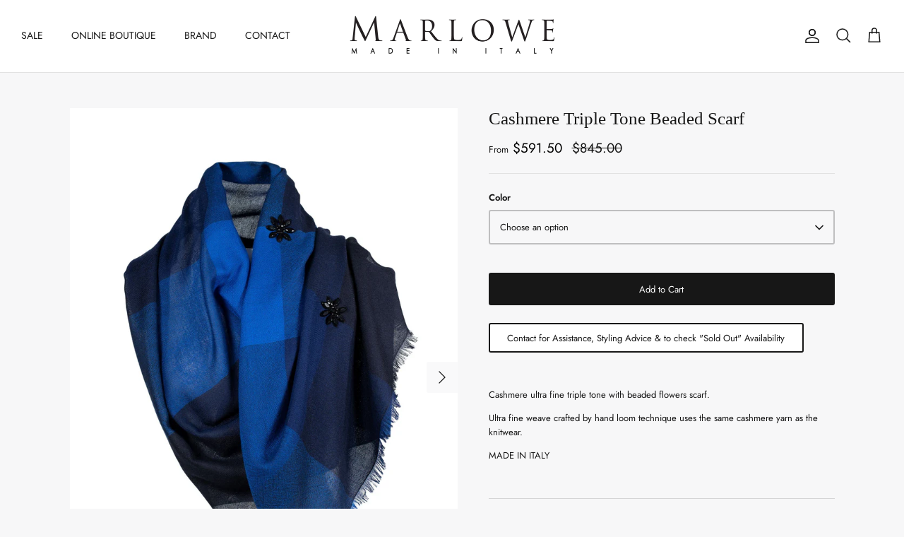

--- FILE ---
content_type: text/html; charset=utf-8
request_url: https://marlowe.com/products/cashmere-triple-tone-beaded-scarf-cobalt-blue
body_size: 22751
content:
<!DOCTYPE html>
<html lang="en">
<head>
  <meta name="google-site-verification" content="X6X1BGmXn0LDFk6GEm1OA68Eo68EOVTf8_8H4OBmHt8" />
  <!-- Symmetry 5.3.0 -->

  <link rel="preload" href="//marlowe.com/cdn/shop/t/7/assets/styles.css?v=120436389840302476301764446523" as="style">
  <meta charset="utf-8" />
<meta name="viewport" content="width=device-width,initial-scale=1.0" />
<meta http-equiv="X-UA-Compatible" content="IE=edge">

<link rel="preconnect" href="https://cdn.shopify.com" crossorigin>
<link rel="preconnect" href="https://fonts.shopify.com" crossorigin>
<link rel="preconnect" href="https://monorail-edge.shopifysvc.com"><link rel="preload" as="font" href="//marlowe.com/cdn/fonts/jost/jost_n4.d47a1b6347ce4a4c9f437608011273009d91f2b7.woff2" type="font/woff2" crossorigin><link rel="preload" as="font" href="//marlowe.com/cdn/fonts/jost/jost_n7.921dc18c13fa0b0c94c5e2517ffe06139c3615a3.woff2" type="font/woff2" crossorigin><link rel="preload" as="font" href="//marlowe.com/cdn/fonts/jost/jost_i4.b690098389649750ada222b9763d55796c5283a5.woff2" type="font/woff2" crossorigin><link rel="preload" as="font" href="//marlowe.com/cdn/fonts/jost/jost_i7.d8201b854e41e19d7ed9b1a31fe4fe71deea6d3f.woff2" type="font/woff2" crossorigin><link rel="preload" as="font" href="//marlowe.com/cdn/fonts/jost/jost_n4.d47a1b6347ce4a4c9f437608011273009d91f2b7.woff2" type="font/woff2" crossorigin><link rel="preload" as="font" href="//marlowe.com/cdn/fonts/outfit/outfit_n3.8c97ae4c4fac7c2ea467a6dc784857f4de7e0e37.woff2" type="font/woff2" crossorigin><link rel="preload" href="//marlowe.com/cdn/shop/t/7/assets/vendor.min.js?v=11589511144441591071649527350" as="script">
<link rel="preload" href="//marlowe.com/cdn/shop/t/7/assets/theme.js?v=21722054013213419101649527349" as="script"><link rel="canonical" href="https://marlowe.com/products/cashmere-triple-tone-beaded-scarf-cobalt-blue" /><link rel="shortcut icon" href="//marlowe.com/cdn/shop/files/MARLOWE_Favicon_Feb_28_2022.png?v=1647981343" type="image/png" /><meta name="description" content="Cashmere ultra fine triple tone with beaded flowers scarf. Ultra fine weave crafted by hand loom technique uses the same cashmere yarn as the knitwear. Cashmere blended with silk high level processing used to produce this yarn fiber that is leaner, longer, and smoother resulting in a lightweight weave with a silky touch. The refinement of this yarn aligns itself as a pure cashmere quality. MADE IN ITALY">
  <meta name="theme-color" content="#171717">

  <title>
    Cashmere Triple Tone Beaded Scarf | MARLOWE
  </title>

  <meta property="og:site_name" content="MARLOWE">
<meta property="og:url" content="https://marlowe.com/products/cashmere-triple-tone-beaded-scarf-cobalt-blue">
<meta property="og:title" content="Cashmere Triple Tone Beaded Scarf | MARLOWE">
<meta property="og:type" content="product">
<meta property="og:description" content="Cashmere ultra fine triple tone with beaded flowers scarf. Ultra fine weave crafted by hand loom technique uses the same cashmere yarn as the knitwear. Cashmere blended with silk high level processing used to produce this yarn fiber that is leaner, longer, and smoother resulting in a lightweight weave with a silky touch. The refinement of this yarn aligns itself as a pure cashmere quality. MADE IN ITALY"><meta property="og:image" content="http://marlowe.com/cdn/shop/products/cashmere-scarf-cobalt-blue-flower-beads_60fe7181-d290-43a2-a8a0-53d4532cb45f_1200x1200.jpg?v=1666738511">
  <meta property="og:image:secure_url" content="https://marlowe.com/cdn/shop/products/cashmere-scarf-cobalt-blue-flower-beads_60fe7181-d290-43a2-a8a0-53d4532cb45f_1200x1200.jpg?v=1666738511">
  <meta property="og:image:width" content="1600">
  <meta property="og:image:height" content="2225"><meta property="og:price:amount" content="591.50">
  <meta property="og:price:currency" content="CAD"><meta name="twitter:card" content="summary_large_image">
<meta name="twitter:title" content="Cashmere Triple Tone Beaded Scarf | MARLOWE">
<meta name="twitter:description" content="Cashmere ultra fine triple tone with beaded flowers scarf. Ultra fine weave crafted by hand loom technique uses the same cashmere yarn as the knitwear. Cashmere blended with silk high level processing used to produce this yarn fiber that is leaner, longer, and smoother resulting in a lightweight weave with a silky touch. The refinement of this yarn aligns itself as a pure cashmere quality. MADE IN ITALY">


  <link href="//marlowe.com/cdn/shop/t/7/assets/styles.css?v=120436389840302476301764446523" rel="stylesheet" type="text/css" media="all" />

  <script>
    window.theme = window.theme || {};
    theme.money_format_with_product_code_preference = "${{amount}}";
    theme.money_format_with_cart_code_preference = "${{amount}} CAD";
    theme.money_format = "${{amount}}";
    theme.strings = {
      previous: "Previous",
      next: "Next",
      addressError: "Error looking up that address",
      addressNoResults: "No results for that address",
      addressQueryLimit: "You have exceeded the Google API usage limit. Consider upgrading to a \u003ca href=\"https:\/\/developers.google.com\/maps\/premium\/usage-limits\"\u003ePremium Plan\u003c\/a\u003e.",
      authError: "There was a problem authenticating your Google Maps API Key.",
      icon_labels_left: "Left",
      icon_labels_right: "Right",
      icon_labels_down: "Down",
      icon_labels_close: "Close",
      icon_labels_plus: "Plus",
      cart_terms_confirmation: "You must agree to the terms and conditions before continuing.",
      products_listing_from: "From",
      layout_live_search_see_all: "See all results",
      products_product_add_to_cart: "Add to Cart",
      products_variant_no_stock: "Sold out",
      products_variant_non_existent: "Unavailable",
      products_product_pick_a: "Pick a",
      products_product_unit_price_separator: " \/ ",
      general_navigation_menu_toggle_aria_label: "Toggle menu",
      general_accessibility_labels_close: "Close",
      products_added_notification_title: "Just added",
      products_added_notification_item: "Item",
      products_added_notification_unit_price: "Item price",
      products_added_notification_quantity: "Qty",
      products_added_notification_total_price: "Total price",
      products_added_notification_shipping_note: "Excl. shipping",
      products_added_notification_keep_shopping: "Keep Shopping",
      products_added_notification_cart: "Cart",
      products_product_adding_to_cart: "Adding",
      products_product_added_to_cart: "Added to cart",
      products_added_notification_subtotal: "Subtotal",
      products_labels_sold_out: "Sold Out",
      products_labels_sale: "Sale",
      products_labels_percent_reduction: "[[ amount ]]% off",
      products_labels_value_reduction_html: "[[ amount ]] off",
      products_product_preorder: "Pre-order",
      general_quick_search_pages: "Pages",
      general_quick_search_no_results: "Sorry, we couldn\u0026#39;t find any results",
      collections_general_see_all_subcollections: "See all..."
    };
    theme.routes = {
      search_url: '/search',
      cart_url: '/cart',
      cart_add_url: '/cart/add',
      cart_change_url: '/cart/change',
      predictive_search_url: '/search/suggest'
    };
    theme.settings = {
      cart_type: "drawer",
      quickbuy_style: "off",
      avoid_orphans: true
    };
    document.documentElement.classList.add('js');
  </script><script>window.performance && window.performance.mark && window.performance.mark('shopify.content_for_header.start');</script><meta id="shopify-digital-wallet" name="shopify-digital-wallet" content="/58083147828/digital_wallets/dialog">
<meta name="shopify-checkout-api-token" content="e834487bd5a2fd2a01513e50be5be4f0">
<link rel="alternate" hreflang="x-default" href="https://marlowe.com/products/cashmere-triple-tone-beaded-scarf-cobalt-blue">
<link rel="alternate" hreflang="en" href="https://marlowe.com/products/cashmere-triple-tone-beaded-scarf-cobalt-blue">
<link rel="alternate" hreflang="en-US" href="https://marlowe.com/en-us/products/cashmere-triple-tone-beaded-scarf-cobalt-blue">
<link rel="alternate" type="application/json+oembed" href="https://marlowe.com/products/cashmere-triple-tone-beaded-scarf-cobalt-blue.oembed">
<script async="async" src="/checkouts/internal/preloads.js?locale=en-CA"></script>
<link rel="preconnect" href="https://shop.app" crossorigin="anonymous">
<script async="async" src="https://shop.app/checkouts/internal/preloads.js?locale=en-CA&shop_id=58083147828" crossorigin="anonymous"></script>
<script id="apple-pay-shop-capabilities" type="application/json">{"shopId":58083147828,"countryCode":"CA","currencyCode":"CAD","merchantCapabilities":["supports3DS"],"merchantId":"gid:\/\/shopify\/Shop\/58083147828","merchantName":"MARLOWE","requiredBillingContactFields":["postalAddress","email","phone"],"requiredShippingContactFields":["postalAddress","email","phone"],"shippingType":"shipping","supportedNetworks":["visa","masterCard","amex","discover","interac","jcb"],"total":{"type":"pending","label":"MARLOWE","amount":"1.00"},"shopifyPaymentsEnabled":true,"supportsSubscriptions":true}</script>
<script id="shopify-features" type="application/json">{"accessToken":"e834487bd5a2fd2a01513e50be5be4f0","betas":["rich-media-storefront-analytics"],"domain":"marlowe.com","predictiveSearch":true,"shopId":58083147828,"locale":"en"}</script>
<script>var Shopify = Shopify || {};
Shopify.shop = "ecom-marlowe.myshopify.com";
Shopify.locale = "en";
Shopify.currency = {"active":"CAD","rate":"1.0"};
Shopify.country = "CA";
Shopify.theme = {"name":"Symmetry","id":124548350004,"schema_name":"Symmetry","schema_version":"5.3.0","theme_store_id":568,"role":"main"};
Shopify.theme.handle = "null";
Shopify.theme.style = {"id":null,"handle":null};
Shopify.cdnHost = "marlowe.com/cdn";
Shopify.routes = Shopify.routes || {};
Shopify.routes.root = "/";</script>
<script type="module">!function(o){(o.Shopify=o.Shopify||{}).modules=!0}(window);</script>
<script>!function(o){function n(){var o=[];function n(){o.push(Array.prototype.slice.apply(arguments))}return n.q=o,n}var t=o.Shopify=o.Shopify||{};t.loadFeatures=n(),t.autoloadFeatures=n()}(window);</script>
<script>
  window.ShopifyPay = window.ShopifyPay || {};
  window.ShopifyPay.apiHost = "shop.app\/pay";
  window.ShopifyPay.redirectState = null;
</script>
<script id="shop-js-analytics" type="application/json">{"pageType":"product"}</script>
<script defer="defer" async type="module" src="//marlowe.com/cdn/shopifycloud/shop-js/modules/v2/client.init-shop-cart-sync_BT-GjEfc.en.esm.js"></script>
<script defer="defer" async type="module" src="//marlowe.com/cdn/shopifycloud/shop-js/modules/v2/chunk.common_D58fp_Oc.esm.js"></script>
<script defer="defer" async type="module" src="//marlowe.com/cdn/shopifycloud/shop-js/modules/v2/chunk.modal_xMitdFEc.esm.js"></script>
<script type="module">
  await import("//marlowe.com/cdn/shopifycloud/shop-js/modules/v2/client.init-shop-cart-sync_BT-GjEfc.en.esm.js");
await import("//marlowe.com/cdn/shopifycloud/shop-js/modules/v2/chunk.common_D58fp_Oc.esm.js");
await import("//marlowe.com/cdn/shopifycloud/shop-js/modules/v2/chunk.modal_xMitdFEc.esm.js");

  window.Shopify.SignInWithShop?.initShopCartSync?.({"fedCMEnabled":true,"windoidEnabled":true});

</script>
<script>
  window.Shopify = window.Shopify || {};
  if (!window.Shopify.featureAssets) window.Shopify.featureAssets = {};
  window.Shopify.featureAssets['shop-js'] = {"shop-cart-sync":["modules/v2/client.shop-cart-sync_DZOKe7Ll.en.esm.js","modules/v2/chunk.common_D58fp_Oc.esm.js","modules/v2/chunk.modal_xMitdFEc.esm.js"],"init-fed-cm":["modules/v2/client.init-fed-cm_B6oLuCjv.en.esm.js","modules/v2/chunk.common_D58fp_Oc.esm.js","modules/v2/chunk.modal_xMitdFEc.esm.js"],"shop-cash-offers":["modules/v2/client.shop-cash-offers_D2sdYoxE.en.esm.js","modules/v2/chunk.common_D58fp_Oc.esm.js","modules/v2/chunk.modal_xMitdFEc.esm.js"],"shop-login-button":["modules/v2/client.shop-login-button_QeVjl5Y3.en.esm.js","modules/v2/chunk.common_D58fp_Oc.esm.js","modules/v2/chunk.modal_xMitdFEc.esm.js"],"pay-button":["modules/v2/client.pay-button_DXTOsIq6.en.esm.js","modules/v2/chunk.common_D58fp_Oc.esm.js","modules/v2/chunk.modal_xMitdFEc.esm.js"],"shop-button":["modules/v2/client.shop-button_DQZHx9pm.en.esm.js","modules/v2/chunk.common_D58fp_Oc.esm.js","modules/v2/chunk.modal_xMitdFEc.esm.js"],"avatar":["modules/v2/client.avatar_BTnouDA3.en.esm.js"],"init-windoid":["modules/v2/client.init-windoid_CR1B-cfM.en.esm.js","modules/v2/chunk.common_D58fp_Oc.esm.js","modules/v2/chunk.modal_xMitdFEc.esm.js"],"init-shop-for-new-customer-accounts":["modules/v2/client.init-shop-for-new-customer-accounts_C_vY_xzh.en.esm.js","modules/v2/client.shop-login-button_QeVjl5Y3.en.esm.js","modules/v2/chunk.common_D58fp_Oc.esm.js","modules/v2/chunk.modal_xMitdFEc.esm.js"],"init-shop-email-lookup-coordinator":["modules/v2/client.init-shop-email-lookup-coordinator_BI7n9ZSv.en.esm.js","modules/v2/chunk.common_D58fp_Oc.esm.js","modules/v2/chunk.modal_xMitdFEc.esm.js"],"init-shop-cart-sync":["modules/v2/client.init-shop-cart-sync_BT-GjEfc.en.esm.js","modules/v2/chunk.common_D58fp_Oc.esm.js","modules/v2/chunk.modal_xMitdFEc.esm.js"],"shop-toast-manager":["modules/v2/client.shop-toast-manager_DiYdP3xc.en.esm.js","modules/v2/chunk.common_D58fp_Oc.esm.js","modules/v2/chunk.modal_xMitdFEc.esm.js"],"init-customer-accounts":["modules/v2/client.init-customer-accounts_D9ZNqS-Q.en.esm.js","modules/v2/client.shop-login-button_QeVjl5Y3.en.esm.js","modules/v2/chunk.common_D58fp_Oc.esm.js","modules/v2/chunk.modal_xMitdFEc.esm.js"],"init-customer-accounts-sign-up":["modules/v2/client.init-customer-accounts-sign-up_iGw4briv.en.esm.js","modules/v2/client.shop-login-button_QeVjl5Y3.en.esm.js","modules/v2/chunk.common_D58fp_Oc.esm.js","modules/v2/chunk.modal_xMitdFEc.esm.js"],"shop-follow-button":["modules/v2/client.shop-follow-button_CqMgW2wH.en.esm.js","modules/v2/chunk.common_D58fp_Oc.esm.js","modules/v2/chunk.modal_xMitdFEc.esm.js"],"checkout-modal":["modules/v2/client.checkout-modal_xHeaAweL.en.esm.js","modules/v2/chunk.common_D58fp_Oc.esm.js","modules/v2/chunk.modal_xMitdFEc.esm.js"],"shop-login":["modules/v2/client.shop-login_D91U-Q7h.en.esm.js","modules/v2/chunk.common_D58fp_Oc.esm.js","modules/v2/chunk.modal_xMitdFEc.esm.js"],"lead-capture":["modules/v2/client.lead-capture_BJmE1dJe.en.esm.js","modules/v2/chunk.common_D58fp_Oc.esm.js","modules/v2/chunk.modal_xMitdFEc.esm.js"],"payment-terms":["modules/v2/client.payment-terms_Ci9AEqFq.en.esm.js","modules/v2/chunk.common_D58fp_Oc.esm.js","modules/v2/chunk.modal_xMitdFEc.esm.js"]};
</script>
<script id="__st">var __st={"a":58083147828,"offset":-18000,"reqid":"24f57656-9cf2-4ac1-81f9-fdd205d70bbf-1769304917","pageurl":"marlowe.com\/products\/cashmere-triple-tone-beaded-scarf-cobalt-blue","u":"3d723b5c0116","p":"product","rtyp":"product","rid":6977469186100};</script>
<script>window.ShopifyPaypalV4VisibilityTracking = true;</script>
<script id="captcha-bootstrap">!function(){'use strict';const t='contact',e='account',n='new_comment',o=[[t,t],['blogs',n],['comments',n],[t,'customer']],c=[[e,'customer_login'],[e,'guest_login'],[e,'recover_customer_password'],[e,'create_customer']],r=t=>t.map((([t,e])=>`form[action*='/${t}']:not([data-nocaptcha='true']) input[name='form_type'][value='${e}']`)).join(','),a=t=>()=>t?[...document.querySelectorAll(t)].map((t=>t.form)):[];function s(){const t=[...o],e=r(t);return a(e)}const i='password',u='form_key',d=['recaptcha-v3-token','g-recaptcha-response','h-captcha-response',i],f=()=>{try{return window.sessionStorage}catch{return}},m='__shopify_v',_=t=>t.elements[u];function p(t,e,n=!1){try{const o=window.sessionStorage,c=JSON.parse(o.getItem(e)),{data:r}=function(t){const{data:e,action:n}=t;return t[m]||n?{data:e,action:n}:{data:t,action:n}}(c);for(const[e,n]of Object.entries(r))t.elements[e]&&(t.elements[e].value=n);n&&o.removeItem(e)}catch(o){console.error('form repopulation failed',{error:o})}}const l='form_type',E='cptcha';function T(t){t.dataset[E]=!0}const w=window,h=w.document,L='Shopify',v='ce_forms',y='captcha';let A=!1;((t,e)=>{const n=(g='f06e6c50-85a8-45c8-87d0-21a2b65856fe',I='https://cdn.shopify.com/shopifycloud/storefront-forms-hcaptcha/ce_storefront_forms_captcha_hcaptcha.v1.5.2.iife.js',D={infoText:'Protected by hCaptcha',privacyText:'Privacy',termsText:'Terms'},(t,e,n)=>{const o=w[L][v],c=o.bindForm;if(c)return c(t,g,e,D).then(n);var r;o.q.push([[t,g,e,D],n]),r=I,A||(h.body.append(Object.assign(h.createElement('script'),{id:'captcha-provider',async:!0,src:r})),A=!0)});var g,I,D;w[L]=w[L]||{},w[L][v]=w[L][v]||{},w[L][v].q=[],w[L][y]=w[L][y]||{},w[L][y].protect=function(t,e){n(t,void 0,e),T(t)},Object.freeze(w[L][y]),function(t,e,n,w,h,L){const[v,y,A,g]=function(t,e,n){const i=e?o:[],u=t?c:[],d=[...i,...u],f=r(d),m=r(i),_=r(d.filter((([t,e])=>n.includes(e))));return[a(f),a(m),a(_),s()]}(w,h,L),I=t=>{const e=t.target;return e instanceof HTMLFormElement?e:e&&e.form},D=t=>v().includes(t);t.addEventListener('submit',(t=>{const e=I(t);if(!e)return;const n=D(e)&&!e.dataset.hcaptchaBound&&!e.dataset.recaptchaBound,o=_(e),c=g().includes(e)&&(!o||!o.value);(n||c)&&t.preventDefault(),c&&!n&&(function(t){try{if(!f())return;!function(t){const e=f();if(!e)return;const n=_(t);if(!n)return;const o=n.value;o&&e.removeItem(o)}(t);const e=Array.from(Array(32),(()=>Math.random().toString(36)[2])).join('');!function(t,e){_(t)||t.append(Object.assign(document.createElement('input'),{type:'hidden',name:u})),t.elements[u].value=e}(t,e),function(t,e){const n=f();if(!n)return;const o=[...t.querySelectorAll(`input[type='${i}']`)].map((({name:t})=>t)),c=[...d,...o],r={};for(const[a,s]of new FormData(t).entries())c.includes(a)||(r[a]=s);n.setItem(e,JSON.stringify({[m]:1,action:t.action,data:r}))}(t,e)}catch(e){console.error('failed to persist form',e)}}(e),e.submit())}));const S=(t,e)=>{t&&!t.dataset[E]&&(n(t,e.some((e=>e===t))),T(t))};for(const o of['focusin','change'])t.addEventListener(o,(t=>{const e=I(t);D(e)&&S(e,y())}));const B=e.get('form_key'),M=e.get(l),P=B&&M;t.addEventListener('DOMContentLoaded',(()=>{const t=y();if(P)for(const e of t)e.elements[l].value===M&&p(e,B);[...new Set([...A(),...v().filter((t=>'true'===t.dataset.shopifyCaptcha))])].forEach((e=>S(e,t)))}))}(h,new URLSearchParams(w.location.search),n,t,e,['guest_login'])})(!0,!0)}();</script>
<script integrity="sha256-4kQ18oKyAcykRKYeNunJcIwy7WH5gtpwJnB7kiuLZ1E=" data-source-attribution="shopify.loadfeatures" defer="defer" src="//marlowe.com/cdn/shopifycloud/storefront/assets/storefront/load_feature-a0a9edcb.js" crossorigin="anonymous"></script>
<script crossorigin="anonymous" defer="defer" src="//marlowe.com/cdn/shopifycloud/storefront/assets/shopify_pay/storefront-65b4c6d7.js?v=20250812"></script>
<script data-source-attribution="shopify.dynamic_checkout.dynamic.init">var Shopify=Shopify||{};Shopify.PaymentButton=Shopify.PaymentButton||{isStorefrontPortableWallets:!0,init:function(){window.Shopify.PaymentButton.init=function(){};var t=document.createElement("script");t.src="https://marlowe.com/cdn/shopifycloud/portable-wallets/latest/portable-wallets.en.js",t.type="module",document.head.appendChild(t)}};
</script>
<script data-source-attribution="shopify.dynamic_checkout.buyer_consent">
  function portableWalletsHideBuyerConsent(e){var t=document.getElementById("shopify-buyer-consent"),n=document.getElementById("shopify-subscription-policy-button");t&&n&&(t.classList.add("hidden"),t.setAttribute("aria-hidden","true"),n.removeEventListener("click",e))}function portableWalletsShowBuyerConsent(e){var t=document.getElementById("shopify-buyer-consent"),n=document.getElementById("shopify-subscription-policy-button");t&&n&&(t.classList.remove("hidden"),t.removeAttribute("aria-hidden"),n.addEventListener("click",e))}window.Shopify?.PaymentButton&&(window.Shopify.PaymentButton.hideBuyerConsent=portableWalletsHideBuyerConsent,window.Shopify.PaymentButton.showBuyerConsent=portableWalletsShowBuyerConsent);
</script>
<script data-source-attribution="shopify.dynamic_checkout.cart.bootstrap">document.addEventListener("DOMContentLoaded",(function(){function t(){return document.querySelector("shopify-accelerated-checkout-cart, shopify-accelerated-checkout")}if(t())Shopify.PaymentButton.init();else{new MutationObserver((function(e,n){t()&&(Shopify.PaymentButton.init(),n.disconnect())})).observe(document.body,{childList:!0,subtree:!0})}}));
</script>
<link id="shopify-accelerated-checkout-styles" rel="stylesheet" media="screen" href="https://marlowe.com/cdn/shopifycloud/portable-wallets/latest/accelerated-checkout-backwards-compat.css" crossorigin="anonymous">
<style id="shopify-accelerated-checkout-cart">
        #shopify-buyer-consent {
  margin-top: 1em;
  display: inline-block;
  width: 100%;
}

#shopify-buyer-consent.hidden {
  display: none;
}

#shopify-subscription-policy-button {
  background: none;
  border: none;
  padding: 0;
  text-decoration: underline;
  font-size: inherit;
  cursor: pointer;
}

#shopify-subscription-policy-button::before {
  box-shadow: none;
}

      </style>

<script>window.performance && window.performance.mark && window.performance.mark('shopify.content_for_header.end');</script>
<link href="https://monorail-edge.shopifysvc.com" rel="dns-prefetch">
<script>(function(){if ("sendBeacon" in navigator && "performance" in window) {try {var session_token_from_headers = performance.getEntriesByType('navigation')[0].serverTiming.find(x => x.name == '_s').description;} catch {var session_token_from_headers = undefined;}var session_cookie_matches = document.cookie.match(/_shopify_s=([^;]*)/);var session_token_from_cookie = session_cookie_matches && session_cookie_matches.length === 2 ? session_cookie_matches[1] : "";var session_token = session_token_from_headers || session_token_from_cookie || "";function handle_abandonment_event(e) {var entries = performance.getEntries().filter(function(entry) {return /monorail-edge.shopifysvc.com/.test(entry.name);});if (!window.abandonment_tracked && entries.length === 0) {window.abandonment_tracked = true;var currentMs = Date.now();var navigation_start = performance.timing.navigationStart;var payload = {shop_id: 58083147828,url: window.location.href,navigation_start,duration: currentMs - navigation_start,session_token,page_type: "product"};window.navigator.sendBeacon("https://monorail-edge.shopifysvc.com/v1/produce", JSON.stringify({schema_id: "online_store_buyer_site_abandonment/1.1",payload: payload,metadata: {event_created_at_ms: currentMs,event_sent_at_ms: currentMs}}));}}window.addEventListener('pagehide', handle_abandonment_event);}}());</script>
<script id="web-pixels-manager-setup">(function e(e,d,r,n,o){if(void 0===o&&(o={}),!Boolean(null===(a=null===(i=window.Shopify)||void 0===i?void 0:i.analytics)||void 0===a?void 0:a.replayQueue)){var i,a;window.Shopify=window.Shopify||{};var t=window.Shopify;t.analytics=t.analytics||{};var s=t.analytics;s.replayQueue=[],s.publish=function(e,d,r){return s.replayQueue.push([e,d,r]),!0};try{self.performance.mark("wpm:start")}catch(e){}var l=function(){var e={modern:/Edge?\/(1{2}[4-9]|1[2-9]\d|[2-9]\d{2}|\d{4,})\.\d+(\.\d+|)|Firefox\/(1{2}[4-9]|1[2-9]\d|[2-9]\d{2}|\d{4,})\.\d+(\.\d+|)|Chrom(ium|e)\/(9{2}|\d{3,})\.\d+(\.\d+|)|(Maci|X1{2}).+ Version\/(15\.\d+|(1[6-9]|[2-9]\d|\d{3,})\.\d+)([,.]\d+|)( \(\w+\)|)( Mobile\/\w+|) Safari\/|Chrome.+OPR\/(9{2}|\d{3,})\.\d+\.\d+|(CPU[ +]OS|iPhone[ +]OS|CPU[ +]iPhone|CPU IPhone OS|CPU iPad OS)[ +]+(15[._]\d+|(1[6-9]|[2-9]\d|\d{3,})[._]\d+)([._]\d+|)|Android:?[ /-](13[3-9]|1[4-9]\d|[2-9]\d{2}|\d{4,})(\.\d+|)(\.\d+|)|Android.+Firefox\/(13[5-9]|1[4-9]\d|[2-9]\d{2}|\d{4,})\.\d+(\.\d+|)|Android.+Chrom(ium|e)\/(13[3-9]|1[4-9]\d|[2-9]\d{2}|\d{4,})\.\d+(\.\d+|)|SamsungBrowser\/([2-9]\d|\d{3,})\.\d+/,legacy:/Edge?\/(1[6-9]|[2-9]\d|\d{3,})\.\d+(\.\d+|)|Firefox\/(5[4-9]|[6-9]\d|\d{3,})\.\d+(\.\d+|)|Chrom(ium|e)\/(5[1-9]|[6-9]\d|\d{3,})\.\d+(\.\d+|)([\d.]+$|.*Safari\/(?![\d.]+ Edge\/[\d.]+$))|(Maci|X1{2}).+ Version\/(10\.\d+|(1[1-9]|[2-9]\d|\d{3,})\.\d+)([,.]\d+|)( \(\w+\)|)( Mobile\/\w+|) Safari\/|Chrome.+OPR\/(3[89]|[4-9]\d|\d{3,})\.\d+\.\d+|(CPU[ +]OS|iPhone[ +]OS|CPU[ +]iPhone|CPU IPhone OS|CPU iPad OS)[ +]+(10[._]\d+|(1[1-9]|[2-9]\d|\d{3,})[._]\d+)([._]\d+|)|Android:?[ /-](13[3-9]|1[4-9]\d|[2-9]\d{2}|\d{4,})(\.\d+|)(\.\d+|)|Mobile Safari.+OPR\/([89]\d|\d{3,})\.\d+\.\d+|Android.+Firefox\/(13[5-9]|1[4-9]\d|[2-9]\d{2}|\d{4,})\.\d+(\.\d+|)|Android.+Chrom(ium|e)\/(13[3-9]|1[4-9]\d|[2-9]\d{2}|\d{4,})\.\d+(\.\d+|)|Android.+(UC? ?Browser|UCWEB|U3)[ /]?(15\.([5-9]|\d{2,})|(1[6-9]|[2-9]\d|\d{3,})\.\d+)\.\d+|SamsungBrowser\/(5\.\d+|([6-9]|\d{2,})\.\d+)|Android.+MQ{2}Browser\/(14(\.(9|\d{2,})|)|(1[5-9]|[2-9]\d|\d{3,})(\.\d+|))(\.\d+|)|K[Aa][Ii]OS\/(3\.\d+|([4-9]|\d{2,})\.\d+)(\.\d+|)/},d=e.modern,r=e.legacy,n=navigator.userAgent;return n.match(d)?"modern":n.match(r)?"legacy":"unknown"}(),u="modern"===l?"modern":"legacy",c=(null!=n?n:{modern:"",legacy:""})[u],f=function(e){return[e.baseUrl,"/wpm","/b",e.hashVersion,"modern"===e.buildTarget?"m":"l",".js"].join("")}({baseUrl:d,hashVersion:r,buildTarget:u}),m=function(e){var d=e.version,r=e.bundleTarget,n=e.surface,o=e.pageUrl,i=e.monorailEndpoint;return{emit:function(e){var a=e.status,t=e.errorMsg,s=(new Date).getTime(),l=JSON.stringify({metadata:{event_sent_at_ms:s},events:[{schema_id:"web_pixels_manager_load/3.1",payload:{version:d,bundle_target:r,page_url:o,status:a,surface:n,error_msg:t},metadata:{event_created_at_ms:s}}]});if(!i)return console&&console.warn&&console.warn("[Web Pixels Manager] No Monorail endpoint provided, skipping logging."),!1;try{return self.navigator.sendBeacon.bind(self.navigator)(i,l)}catch(e){}var u=new XMLHttpRequest;try{return u.open("POST",i,!0),u.setRequestHeader("Content-Type","text/plain"),u.send(l),!0}catch(e){return console&&console.warn&&console.warn("[Web Pixels Manager] Got an unhandled error while logging to Monorail."),!1}}}}({version:r,bundleTarget:l,surface:e.surface,pageUrl:self.location.href,monorailEndpoint:e.monorailEndpoint});try{o.browserTarget=l,function(e){var d=e.src,r=e.async,n=void 0===r||r,o=e.onload,i=e.onerror,a=e.sri,t=e.scriptDataAttributes,s=void 0===t?{}:t,l=document.createElement("script"),u=document.querySelector("head"),c=document.querySelector("body");if(l.async=n,l.src=d,a&&(l.integrity=a,l.crossOrigin="anonymous"),s)for(var f in s)if(Object.prototype.hasOwnProperty.call(s,f))try{l.dataset[f]=s[f]}catch(e){}if(o&&l.addEventListener("load",o),i&&l.addEventListener("error",i),u)u.appendChild(l);else{if(!c)throw new Error("Did not find a head or body element to append the script");c.appendChild(l)}}({src:f,async:!0,onload:function(){if(!function(){var e,d;return Boolean(null===(d=null===(e=window.Shopify)||void 0===e?void 0:e.analytics)||void 0===d?void 0:d.initialized)}()){var d=window.webPixelsManager.init(e)||void 0;if(d){var r=window.Shopify.analytics;r.replayQueue.forEach((function(e){var r=e[0],n=e[1],o=e[2];d.publishCustomEvent(r,n,o)})),r.replayQueue=[],r.publish=d.publishCustomEvent,r.visitor=d.visitor,r.initialized=!0}}},onerror:function(){return m.emit({status:"failed",errorMsg:"".concat(f," has failed to load")})},sri:function(e){var d=/^sha384-[A-Za-z0-9+/=]+$/;return"string"==typeof e&&d.test(e)}(c)?c:"",scriptDataAttributes:o}),m.emit({status:"loading"})}catch(e){m.emit({status:"failed",errorMsg:(null==e?void 0:e.message)||"Unknown error"})}}})({shopId: 58083147828,storefrontBaseUrl: "https://marlowe.com",extensionsBaseUrl: "https://extensions.shopifycdn.com/cdn/shopifycloud/web-pixels-manager",monorailEndpoint: "https://monorail-edge.shopifysvc.com/unstable/produce_batch",surface: "storefront-renderer",enabledBetaFlags: ["2dca8a86"],webPixelsConfigList: [{"id":"65830964","eventPayloadVersion":"v1","runtimeContext":"LAX","scriptVersion":"1","type":"CUSTOM","privacyPurposes":["ANALYTICS"],"name":"Google Analytics tag (migrated)"},{"id":"shopify-app-pixel","configuration":"{}","eventPayloadVersion":"v1","runtimeContext":"STRICT","scriptVersion":"0450","apiClientId":"shopify-pixel","type":"APP","privacyPurposes":["ANALYTICS","MARKETING"]},{"id":"shopify-custom-pixel","eventPayloadVersion":"v1","runtimeContext":"LAX","scriptVersion":"0450","apiClientId":"shopify-pixel","type":"CUSTOM","privacyPurposes":["ANALYTICS","MARKETING"]}],isMerchantRequest: false,initData: {"shop":{"name":"MARLOWE","paymentSettings":{"currencyCode":"CAD"},"myshopifyDomain":"ecom-marlowe.myshopify.com","countryCode":"CA","storefrontUrl":"https:\/\/marlowe.com"},"customer":null,"cart":null,"checkout":null,"productVariants":[{"price":{"amount":591.5,"currencyCode":"CAD"},"product":{"title":"Cashmere Triple Tone Beaded Scarf","vendor":"MARLOWE","id":"6977469186100","untranslatedTitle":"Cashmere Triple Tone Beaded Scarf","url":"\/products\/cashmere-triple-tone-beaded-scarf-cobalt-blue","type":"Cashmere Scarves"},"id":"40766484152372","image":{"src":"\/\/marlowe.com\/cdn\/shop\/products\/cashmere-scarf-cobalt-blue-flower-beads_60fe7181-d290-43a2-a8a0-53d4532cb45f.jpg?v=1666738511"},"sku":"5260-2","title":"COBALT BLUE with indigo black and indigo","untranslatedTitle":"COBALT BLUE with indigo black and indigo"},{"price":{"amount":591.5,"currencyCode":"CAD"},"product":{"title":"Cashmere Triple Tone Beaded Scarf","vendor":"MARLOWE","id":"6977469186100","untranslatedTitle":"Cashmere Triple Tone Beaded Scarf","url":"\/products\/cashmere-triple-tone-beaded-scarf-cobalt-blue","type":"Cashmere Scarves"},"id":"40766484119604","image":{"src":"\/\/marlowe.com\/cdn\/shop\/products\/cashmere-scarf-electric-green-flower-beads_4b9644c7-7bed-448d-83a3-261e7274aa2a.jpg?v=1666738511"},"sku":"5260-1","title":"ELECTRIC GREEN with black alabaster and black","untranslatedTitle":"ELECTRIC GREEN with black alabaster and black"}],"purchasingCompany":null},},"https://marlowe.com/cdn","fcfee988w5aeb613cpc8e4bc33m6693e112",{"modern":"","legacy":""},{"shopId":"58083147828","storefrontBaseUrl":"https:\/\/marlowe.com","extensionBaseUrl":"https:\/\/extensions.shopifycdn.com\/cdn\/shopifycloud\/web-pixels-manager","surface":"storefront-renderer","enabledBetaFlags":"[\"2dca8a86\"]","isMerchantRequest":"false","hashVersion":"fcfee988w5aeb613cpc8e4bc33m6693e112","publish":"custom","events":"[[\"page_viewed\",{}],[\"product_viewed\",{\"productVariant\":{\"price\":{\"amount\":591.5,\"currencyCode\":\"CAD\"},\"product\":{\"title\":\"Cashmere Triple Tone Beaded Scarf\",\"vendor\":\"MARLOWE\",\"id\":\"6977469186100\",\"untranslatedTitle\":\"Cashmere Triple Tone Beaded Scarf\",\"url\":\"\/products\/cashmere-triple-tone-beaded-scarf-cobalt-blue\",\"type\":\"Cashmere Scarves\"},\"id\":\"40766484152372\",\"image\":{\"src\":\"\/\/marlowe.com\/cdn\/shop\/products\/cashmere-scarf-cobalt-blue-flower-beads_60fe7181-d290-43a2-a8a0-53d4532cb45f.jpg?v=1666738511\"},\"sku\":\"5260-2\",\"title\":\"COBALT BLUE with indigo black and indigo\",\"untranslatedTitle\":\"COBALT BLUE with indigo black and indigo\"}}]]"});</script><script>
  window.ShopifyAnalytics = window.ShopifyAnalytics || {};
  window.ShopifyAnalytics.meta = window.ShopifyAnalytics.meta || {};
  window.ShopifyAnalytics.meta.currency = 'CAD';
  var meta = {"product":{"id":6977469186100,"gid":"gid:\/\/shopify\/Product\/6977469186100","vendor":"MARLOWE","type":"Cashmere Scarves","handle":"cashmere-triple-tone-beaded-scarf-cobalt-blue","variants":[{"id":40766484152372,"price":59150,"name":"Cashmere Triple Tone Beaded Scarf - COBALT BLUE with indigo black and indigo","public_title":"COBALT BLUE with indigo black and indigo","sku":"5260-2"},{"id":40766484119604,"price":59150,"name":"Cashmere Triple Tone Beaded Scarf - ELECTRIC GREEN with black alabaster and black","public_title":"ELECTRIC GREEN with black alabaster and black","sku":"5260-1"}],"remote":false},"page":{"pageType":"product","resourceType":"product","resourceId":6977469186100,"requestId":"24f57656-9cf2-4ac1-81f9-fdd205d70bbf-1769304917"}};
  for (var attr in meta) {
    window.ShopifyAnalytics.meta[attr] = meta[attr];
  }
</script>
<script class="analytics">
  (function () {
    var customDocumentWrite = function(content) {
      var jquery = null;

      if (window.jQuery) {
        jquery = window.jQuery;
      } else if (window.Checkout && window.Checkout.$) {
        jquery = window.Checkout.$;
      }

      if (jquery) {
        jquery('body').append(content);
      }
    };

    var hasLoggedConversion = function(token) {
      if (token) {
        return document.cookie.indexOf('loggedConversion=' + token) !== -1;
      }
      return false;
    }

    var setCookieIfConversion = function(token) {
      if (token) {
        var twoMonthsFromNow = new Date(Date.now());
        twoMonthsFromNow.setMonth(twoMonthsFromNow.getMonth() + 2);

        document.cookie = 'loggedConversion=' + token + '; expires=' + twoMonthsFromNow;
      }
    }

    var trekkie = window.ShopifyAnalytics.lib = window.trekkie = window.trekkie || [];
    if (trekkie.integrations) {
      return;
    }
    trekkie.methods = [
      'identify',
      'page',
      'ready',
      'track',
      'trackForm',
      'trackLink'
    ];
    trekkie.factory = function(method) {
      return function() {
        var args = Array.prototype.slice.call(arguments);
        args.unshift(method);
        trekkie.push(args);
        return trekkie;
      };
    };
    for (var i = 0; i < trekkie.methods.length; i++) {
      var key = trekkie.methods[i];
      trekkie[key] = trekkie.factory(key);
    }
    trekkie.load = function(config) {
      trekkie.config = config || {};
      trekkie.config.initialDocumentCookie = document.cookie;
      var first = document.getElementsByTagName('script')[0];
      var script = document.createElement('script');
      script.type = 'text/javascript';
      script.onerror = function(e) {
        var scriptFallback = document.createElement('script');
        scriptFallback.type = 'text/javascript';
        scriptFallback.onerror = function(error) {
                var Monorail = {
      produce: function produce(monorailDomain, schemaId, payload) {
        var currentMs = new Date().getTime();
        var event = {
          schema_id: schemaId,
          payload: payload,
          metadata: {
            event_created_at_ms: currentMs,
            event_sent_at_ms: currentMs
          }
        };
        return Monorail.sendRequest("https://" + monorailDomain + "/v1/produce", JSON.stringify(event));
      },
      sendRequest: function sendRequest(endpointUrl, payload) {
        // Try the sendBeacon API
        if (window && window.navigator && typeof window.navigator.sendBeacon === 'function' && typeof window.Blob === 'function' && !Monorail.isIos12()) {
          var blobData = new window.Blob([payload], {
            type: 'text/plain'
          });

          if (window.navigator.sendBeacon(endpointUrl, blobData)) {
            return true;
          } // sendBeacon was not successful

        } // XHR beacon

        var xhr = new XMLHttpRequest();

        try {
          xhr.open('POST', endpointUrl);
          xhr.setRequestHeader('Content-Type', 'text/plain');
          xhr.send(payload);
        } catch (e) {
          console.log(e);
        }

        return false;
      },
      isIos12: function isIos12() {
        return window.navigator.userAgent.lastIndexOf('iPhone; CPU iPhone OS 12_') !== -1 || window.navigator.userAgent.lastIndexOf('iPad; CPU OS 12_') !== -1;
      }
    };
    Monorail.produce('monorail-edge.shopifysvc.com',
      'trekkie_storefront_load_errors/1.1',
      {shop_id: 58083147828,
      theme_id: 124548350004,
      app_name: "storefront",
      context_url: window.location.href,
      source_url: "//marlowe.com/cdn/s/trekkie.storefront.8d95595f799fbf7e1d32231b9a28fd43b70c67d3.min.js"});

        };
        scriptFallback.async = true;
        scriptFallback.src = '//marlowe.com/cdn/s/trekkie.storefront.8d95595f799fbf7e1d32231b9a28fd43b70c67d3.min.js';
        first.parentNode.insertBefore(scriptFallback, first);
      };
      script.async = true;
      script.src = '//marlowe.com/cdn/s/trekkie.storefront.8d95595f799fbf7e1d32231b9a28fd43b70c67d3.min.js';
      first.parentNode.insertBefore(script, first);
    };
    trekkie.load(
      {"Trekkie":{"appName":"storefront","development":false,"defaultAttributes":{"shopId":58083147828,"isMerchantRequest":null,"themeId":124548350004,"themeCityHash":"10659385099860001264","contentLanguage":"en","currency":"CAD","eventMetadataId":"1f1125f6-ea20-4fe3-99b0-b64e48010f60"},"isServerSideCookieWritingEnabled":true,"monorailRegion":"shop_domain","enabledBetaFlags":["65f19447"]},"Session Attribution":{},"S2S":{"facebookCapiEnabled":false,"source":"trekkie-storefront-renderer","apiClientId":580111}}
    );

    var loaded = false;
    trekkie.ready(function() {
      if (loaded) return;
      loaded = true;

      window.ShopifyAnalytics.lib = window.trekkie;

      var originalDocumentWrite = document.write;
      document.write = customDocumentWrite;
      try { window.ShopifyAnalytics.merchantGoogleAnalytics.call(this); } catch(error) {};
      document.write = originalDocumentWrite;

      window.ShopifyAnalytics.lib.page(null,{"pageType":"product","resourceType":"product","resourceId":6977469186100,"requestId":"24f57656-9cf2-4ac1-81f9-fdd205d70bbf-1769304917","shopifyEmitted":true});

      var match = window.location.pathname.match(/checkouts\/(.+)\/(thank_you|post_purchase)/)
      var token = match? match[1]: undefined;
      if (!hasLoggedConversion(token)) {
        setCookieIfConversion(token);
        window.ShopifyAnalytics.lib.track("Viewed Product",{"currency":"CAD","variantId":40766484152372,"productId":6977469186100,"productGid":"gid:\/\/shopify\/Product\/6977469186100","name":"Cashmere Triple Tone Beaded Scarf - COBALT BLUE with indigo black and indigo","price":"591.50","sku":"5260-2","brand":"MARLOWE","variant":"COBALT BLUE with indigo black and indigo","category":"Cashmere Scarves","nonInteraction":true,"remote":false},undefined,undefined,{"shopifyEmitted":true});
      window.ShopifyAnalytics.lib.track("monorail:\/\/trekkie_storefront_viewed_product\/1.1",{"currency":"CAD","variantId":40766484152372,"productId":6977469186100,"productGid":"gid:\/\/shopify\/Product\/6977469186100","name":"Cashmere Triple Tone Beaded Scarf - COBALT BLUE with indigo black and indigo","price":"591.50","sku":"5260-2","brand":"MARLOWE","variant":"COBALT BLUE with indigo black and indigo","category":"Cashmere Scarves","nonInteraction":true,"remote":false,"referer":"https:\/\/marlowe.com\/products\/cashmere-triple-tone-beaded-scarf-cobalt-blue"});
      }
    });


        var eventsListenerScript = document.createElement('script');
        eventsListenerScript.async = true;
        eventsListenerScript.src = "//marlowe.com/cdn/shopifycloud/storefront/assets/shop_events_listener-3da45d37.js";
        document.getElementsByTagName('head')[0].appendChild(eventsListenerScript);

})();</script>
  <script>
  if (!window.ga || (window.ga && typeof window.ga !== 'function')) {
    window.ga = function ga() {
      (window.ga.q = window.ga.q || []).push(arguments);
      if (window.Shopify && window.Shopify.analytics && typeof window.Shopify.analytics.publish === 'function') {
        window.Shopify.analytics.publish("ga_stub_called", {}, {sendTo: "google_osp_migration"});
      }
      console.error("Shopify's Google Analytics stub called with:", Array.from(arguments), "\nSee https://help.shopify.com/manual/promoting-marketing/pixels/pixel-migration#google for more information.");
    };
    if (window.Shopify && window.Shopify.analytics && typeof window.Shopify.analytics.publish === 'function') {
      window.Shopify.analytics.publish("ga_stub_initialized", {}, {sendTo: "google_osp_migration"});
    }
  }
</script>
<script
  defer
  src="https://marlowe.com/cdn/shopifycloud/perf-kit/shopify-perf-kit-3.0.4.min.js"
  data-application="storefront-renderer"
  data-shop-id="58083147828"
  data-render-region="gcp-us-east1"
  data-page-type="product"
  data-theme-instance-id="124548350004"
  data-theme-name="Symmetry"
  data-theme-version="5.3.0"
  data-monorail-region="shop_domain"
  data-resource-timing-sampling-rate="10"
  data-shs="true"
  data-shs-beacon="true"
  data-shs-export-with-fetch="true"
  data-shs-logs-sample-rate="1"
  data-shs-beacon-endpoint="https://marlowe.com/api/collect"
></script>
</head>

<body class="template-product
 template-suffix-accessory-product" data-cc-animate-timeout="0"><script>
      if ('IntersectionObserver' in window) {
        document.body.classList.add("cc-animate-enabled");
      }
    </script><a class="skip-link visually-hidden" href="#content">Skip to content</a>

  <div id="shopify-section-announcement-bar" class="shopify-section section-announcement-bar">

</div>
  <div id="shopify-section-header" class="shopify-section section-header"><style data-shopify>
  .logo img {
    width: 300px;
  }
  .logo-area__middle--logo-image {
    max-width: 300px;
  }
  @media (max-width: 767.98px) {
    .logo img {
      width: 185px;
    }
  }.section-header {
    position: -webkit-sticky;
    position: sticky;
  }</style>
<div data-section-type="header" data-cc-animate>
  <div id="pageheader" class="pageheader pageheader--layout-inline-menu-left pageheader--sticky"><div class="logo-area container container--no-max">
      <div class="logo-area__left">
        <div class="logo-area__left__inner">
          <button class="button notabutton mobile-nav-toggle" aria-label="Toggle menu" aria-controls="main-nav">
            <svg xmlns="http://www.w3.org/2000/svg" width="24" height="24" viewBox="0 0 24 24" fill="none" stroke="currentColor" stroke-width="1.5" stroke-linecap="round" stroke-linejoin="round" class="feather feather-menu"><line x1="3" y1="12" x2="21" y2="12"></line><line x1="3" y1="6" x2="21" y2="6"></line><line x1="3" y1="18" x2="21" y2="18"></line></svg>
          </button>
          
            <a class="show-search-link" href="/search">
              <span class="show-search-link__icon"><svg width="24px" height="24px" viewBox="0 0 24 24" version="1.1" xmlns="http://www.w3.org/2000/svg" xmlns:xlink="http://www.w3.org/1999/xlink">
    <g transform="translate(3.000000, 3.000000)" stroke="currentColor" stroke-width="1.5" fill="none" fill-rule="evenodd">
        <circle cx="7.82352941" cy="7.82352941" r="7.82352941"></circle>
        <line x1="13.9705882" y1="13.9705882" x2="18.4411765" y2="18.4411765" stroke-linecap="square"></line>
    </g>
</svg></span>
              <span class="show-search-link__text visually-hidden">Search</span>
            </a>
          
          
            <div class="navigation navigation--left" role="navigation" aria-label="Primary navigation">
              <div class="navigation__tier-1-container">
                <ul class="navigation__tier-1">
                  
<li class="navigation__item">
                      <a href="/collections/sale" class="navigation__link" >SALE</a>
                    </li>
                  
<li class="navigation__item navigation__item--with-children navigation__item--with-mega-menu">
                      <a href="#" class="navigation__link" aria-haspopup="true" aria-expanded="false" aria-controls="NavigationTier2-2">ONLINE BOUTIQUE</a>
                    </li>
                  
<li class="navigation__item navigation__item--with-children navigation__item--with-mega-menu">
                      <a href="#" class="navigation__link" aria-haspopup="true" aria-expanded="false" aria-controls="NavigationTier2-3">BRAND</a>
                    </li>
                  
<li class="navigation__item">
                      <a href="/pages/contact" class="navigation__link" >CONTACT</a>
                    </li>
                  
                </ul>
              </div>
            </div>
          
        </div>
      </div>

      <div class="logo-area__middle logo-area__middle--logo-image">
        <div class="logo-area__middle__inner"><div class="logo">
        <a class="logo__link" href="/" title="MARLOWE"><img class="logo__image" src="//marlowe.com/cdn/shop/files/MARLOWE_Logo_March_6_2022_600x.png?v=1647981200" alt="MARLOWE logo" itemprop="logo" width="1752" height="360" /></a>
      </div></div>
      </div>

      <div class="logo-area__right">
        <div class="logo-area__right__inner">
          
            
              <a class="header-account-link" href="/account/login" aria-label="Account">
                <span class="header-account-link__text desktop-only visually-hidden">Account</span>
                <span class="header-account-link__icon"><svg width="24px" height="24px" viewBox="0 0 24 24" version="1.1" xmlns="http://www.w3.org/2000/svg" xmlns:xlink="http://www.w3.org/1999/xlink">
  <g stroke="none" stroke-width="1" fill="none" fill-rule="evenodd">
      <path d="M12,2 C14.7614237,2 17,4.23857625 17,7 C17,9.76142375 14.7614237,12 12,12 C9.23857625,12 7,9.76142375 7,7 C7,4.23857625 9.23857625,2 12,2 Z M12,3.42857143 C10.0275545,3.42857143 8.42857143,5.02755446 8.42857143,7 C8.42857143,8.97244554 10.0275545,10.5714286 12,10.5714286 C13.2759485,10.5714286 14.4549736,9.89071815 15.0929479,8.7857143 C15.7309222,7.68071045 15.7309222,6.31928955 15.0929479,5.2142857 C14.4549736,4.10928185 13.2759485,3.42857143 12,3.42857143 Z" fill="currentColor"></path>
      <path d="M3,18.25 C3,15.763979 7.54216175,14.2499656 12.0281078,14.2499656 C16.5140539,14.2499656 21,15.7636604 21,18.25 C21,19.9075597 21,20.907554 21,21.2499827 L3,21.2499827 C3,20.9073416 3,19.9073474 3,18.25 Z" stroke="currentColor" stroke-width="1.5"></path>
      <circle stroke="currentColor" stroke-width="1.5" cx="12" cy="7" r="4.25"></circle>
  </g>
</svg></span>
              </a>
            
          
          
            <a class="show-search-link" href="/search">
              <span class="show-search-link__text visually-hidden">Search</span>
              <span class="show-search-link__icon"><svg width="24px" height="24px" viewBox="0 0 24 24" version="1.1" xmlns="http://www.w3.org/2000/svg" xmlns:xlink="http://www.w3.org/1999/xlink">
    <g transform="translate(3.000000, 3.000000)" stroke="currentColor" stroke-width="1.5" fill="none" fill-rule="evenodd">
        <circle cx="7.82352941" cy="7.82352941" r="7.82352941"></circle>
        <line x1="13.9705882" y1="13.9705882" x2="18.4411765" y2="18.4411765" stroke-linecap="square"></line>
    </g>
</svg></span>
            </a>
          
          <a href="/cart" class="cart-link">
            <span class="cart-link__label visually-hidden">Cart</span>
            <span class="cart-link__icon"><svg width="24px" height="24px" viewBox="0 0 24 24" version="1.1" xmlns="http://www.w3.org/2000/svg" xmlns:xlink="http://www.w3.org/1999/xlink">
  <g stroke="none" stroke-width="1" fill="none" fill-rule="evenodd">
    <rect x="0" y="0" width="24" height="24"></rect>
    <path d="M15.3214286,9.5 C15.3214286,7.93720195 15.3214286,6.5443448 15.3214286,5.32142857 C15.3214286,3.48705422 13.8343743,2 12,2 C10.1656257,2 8.67857143,3.48705422 8.67857143,5.32142857 C8.67857143,6.5443448 8.67857143,7.93720195 8.67857143,9.5" id="Oval-Copy-11" stroke="currentColor" stroke-width="1.5"></path>
    <polygon stroke="currentColor" stroke-width="1.5" points="5.35714286 7.70535714 18.6428571 7.70535714 19.75 21.2678571 4.25 21.2678571"></polygon>
  </g>
</svg></span>
          </a>
        </div>
      </div>
    </div><div id="main-search" class="main-search "
          data-live-search="true"
          data-live-search-price="false"
          data-live-search-vendor="false"
          data-live-search-meta="false"
          data-per-row-mob="2">

        <div class="main-search__container container">
          <button class="main-search__close button notabutton" aria-label="Close"><svg xmlns="http://www.w3.org/2000/svg" width="24" height="24" viewBox="0 0 24 24" fill="none" stroke="currentColor" stroke-width="2" stroke-linecap="round" stroke-linejoin="round" class="feather feather-x"><line x1="18" y1="6" x2="6" y2="18"></line><line x1="6" y1="6" x2="18" y2="18"></line></svg></button>

          <form class="main-search__form" action="/search" method="get" autocomplete="off">
            <input type="hidden" name="type" value="product" />
            <input type="hidden" name="options[prefix]" value="last" />
            <div class="main-search__input-container">
              <input class="main-search__input" type="text" name="q" autocomplete="off" placeholder="Search..." aria-label="Search Store" />
            </div>
            <button class="main-search__button button notabutton" type="submit" aria-label="Submit"><svg width="24px" height="24px" viewBox="0 0 24 24" version="1.1" xmlns="http://www.w3.org/2000/svg" xmlns:xlink="http://www.w3.org/1999/xlink">
    <g transform="translate(3.000000, 3.000000)" stroke="currentColor" stroke-width="1.5" fill="none" fill-rule="evenodd">
        <circle cx="7.82352941" cy="7.82352941" r="7.82352941"></circle>
        <line x1="13.9705882" y1="13.9705882" x2="18.4411765" y2="18.4411765" stroke-linecap="square"></line>
    </g>
</svg></button>
          </form>

          <div class="main-search__results"></div>

          
        </div>
      </div></div>

  <div id="main-nav" class="desktop-only">
    <div class="navigation navigation--main"
        role="navigation"
        aria-label="Primary navigation"
        data-mobile-expand-with-entire-link="true">
      <div class="navigation__tier-1-container">
        <div class="mobile-only navigation__mobile-header">
          <a href="#" class="mobile-nav-back"><svg xmlns="http://www.w3.org/2000/svg" width="24" height="24" viewBox="0 0 24 24" fill="none" stroke="currentColor" stroke-width="1.3" stroke-linecap="round" stroke-linejoin="round" class="feather feather-chevron-left"><title>Left</title><polyline points="15 18 9 12 15 6"></polyline></svg></a>
          <span class="mobile-nav-title"></span>
          <a href="#" class="mobile-nav-toggle"><svg xmlns="http://www.w3.org/2000/svg" width="24" height="24" viewBox="0 0 24 24" fill="none" stroke="currentColor" stroke-width="1.3" stroke-linecap="round" stroke-linejoin="round" class="feather feather-x"><line x1="18" y1="6" x2="6" y2="18"></line><line x1="6" y1="6" x2="18" y2="18"></line></svg></a>
        </div>
        <ul class="navigation__tier-1">
          
<li class="navigation__item">
              <a href="/collections/sale" class="navigation__link" >SALE</a>

              
            </li>
          
<li class="navigation__item navigation__item--with-children navigation__item--with-mega-menu">
              <a href="#" class="navigation__link" aria-haspopup="true" aria-expanded="false" aria-controls="NavigationTier2-2">ONLINE BOUTIQUE</a>

              
                <a class="navigation__children-toggle" href="#"><svg xmlns="http://www.w3.org/2000/svg" width="24" height="24" viewBox="0 0 24 24" fill="none" stroke="currentColor" stroke-width="1.3" stroke-linecap="round" stroke-linejoin="round" class="feather feather-chevron-down"><title>Toggle menu</title><polyline points="6 9 12 15 18 9"></polyline></svg></a>

                <div id="NavigationTier2-2" class="navigation__tier-2-container navigation__child-tier"><div class="container">
                      <ul class="navigation__tier-2 navigation__columns navigation__columns--count-5 navigation__columns--5-cols navigation__columns--with-promos">
                        
                          
                          <li class="navigation__item navigation__item--with-children navigation__column">
                            <a href="#" class="navigation__link navigation__column-title" aria-haspopup="true" aria-expanded="false">SHOP CASHMERE</a>
                            
                              <a class="navigation__children-toggle" href="#"><svg xmlns="http://www.w3.org/2000/svg" width="24" height="24" viewBox="0 0 24 24" fill="none" stroke="currentColor" stroke-width="1.3" stroke-linecap="round" stroke-linejoin="round" class="feather feather-chevron-down"><title>Toggle menu</title><polyline points="6 9 12 15 18 9"></polyline></svg></a>
                            

                            
                              <div class="navigation__tier-3-container navigation__child-tier">
                                <ul class="navigation__tier-3">
                                  
                                  <li class="navigation__item">
                                    <a class="navigation__link" href="/collections/cashmere-ultra-fine-jacquard-knitwear">Cashmere Ultra Fine Knitwear</a>
                                  </li>
                                  
                                  <li class="navigation__item">
                                    <a class="navigation__link" href="/collections/cashmere-second-skin-knitwear">Cashmere Second-Skin Knitwear</a>
                                  </li>
                                  
                                  <li class="navigation__item">
                                    <a class="navigation__link" href="/collections/scarves">Cashmere Scarves</a>
                                  </li>
                                  
                                  <li class="navigation__item">
                                    <a class="navigation__link" href="/collections/covetable-coats">Cashmere Coat</a>
                                  </li>
                                  
                                </ul>
                              </div>
                            
                          </li>
                          
                          <li class="navigation__item navigation__item--with-children navigation__column">
                            <a href="#" class="navigation__link navigation__column-title" aria-haspopup="true" aria-expanded="false">SHOP EDITS</a>
                            
                              <a class="navigation__children-toggle" href="#"><svg xmlns="http://www.w3.org/2000/svg" width="24" height="24" viewBox="0 0 24 24" fill="none" stroke="currentColor" stroke-width="1.3" stroke-linecap="round" stroke-linejoin="round" class="feather feather-chevron-down"><title>Toggle menu</title><polyline points="6 9 12 15 18 9"></polyline></svg></a>
                            

                            
                              <div class="navigation__tier-3-container navigation__child-tier">
                                <ul class="navigation__tier-3">
                                  
                                  <li class="navigation__item">
                                    <a class="navigation__link" href="/collections/elevated-ensemble">Elevated Ensemble</a>
                                  </li>
                                  
                                  <li class="navigation__item">
                                    <a class="navigation__link" href="/collections/covetable-coats">The Covetable Classic</a>
                                  </li>
                                  
                                  <li class="navigation__item">
                                    <a class="navigation__link" href="/collections/noir-necessities">Noir Necessities</a>
                                  </li>
                                  
                                  <li class="navigation__item">
                                    <a class="navigation__link" href="/collections/soft-suiting-ensemble">Qunitessential Quadrato</a>
                                  </li>
                                  
                                  <li class="navigation__item">
                                    <a class="navigation__link" href="/collections/floral-jacquard-fine-wool-and-cashmere-sweaters">Feminine Flourish</a>
                                  </li>
                                  
                                  <li class="navigation__item">
                                    <a class="navigation__link" href="/collections/open-stripe-v-neck">Ode to Lightness</a>
                                  </li>
                                  
                                </ul>
                              </div>
                            
                          </li>
                          
                          <li class="navigation__item navigation__item--with-children navigation__column">
                            <a href="#" class="navigation__link navigation__column-title" aria-haspopup="true" aria-expanded="false">SHOP CATEGORIES</a>
                            
                              <a class="navigation__children-toggle" href="#"><svg xmlns="http://www.w3.org/2000/svg" width="24" height="24" viewBox="0 0 24 24" fill="none" stroke="currentColor" stroke-width="1.3" stroke-linecap="round" stroke-linejoin="round" class="feather feather-chevron-down"><title>Toggle menu</title><polyline points="6 9 12 15 18 9"></polyline></svg></a>
                            

                            
                              <div class="navigation__tier-3-container navigation__child-tier">
                                <ul class="navigation__tier-3">
                                  
                                  <li class="navigation__item">
                                    <a class="navigation__link" href="/collections/cashmere-second-skin-knitwear">Cashmere Second-Skin Knitwear</a>
                                  </li>
                                  
                                  <li class="navigation__item">
                                    <a class="navigation__link" href="/collections/cashmere-ultra-fine-jacquard-knitwear">Cashmere Ultra Fine Knitwear</a>
                                  </li>
                                  
                                  <li class="navigation__item">
                                    <a class="navigation__link" href="/collections/scarves">Cashmere Scarves</a>
                                  </li>
                                  
                                  <li class="navigation__item">
                                    <a class="navigation__link" href="/collections/cotton-knitwear-sweaters-and-shirts">Cotton Knitwear &amp; Shirts</a>
                                  </li>
                                  
                                  <li class="navigation__item">
                                    <a class="navigation__link" href="/collections/jackets-suits-tops">Jackets &amp; Tops</a>
                                  </li>
                                  
                                  <li class="navigation__item">
                                    <a class="navigation__link" href="/collections/trousers">Pants</a>
                                  </li>
                                  
                                  <li class="navigation__item">
                                    <a class="navigation__link" href="/collections/skirts">Skirts</a>
                                  </li>
                                  
                                  <li class="navigation__item">
                                    <a class="navigation__link" href="/collections/dresses">Dresses</a>
                                  </li>
                                  
                                  <li class="navigation__item">
                                    <a class="navigation__link" href="/collections/bags">Leather Gloves &amp; Bags</a>
                                  </li>
                                  
                                </ul>
                              </div>
                            
                          </li>
                          
                        
<li class="desktop-only navigation__column navigation__column--promotion">
                                <div class="menu-promotion"><a class="menu-promotion__link" href="/collections/scarves"><div class="menu-promotion__image"><div class="rimage-outer-wrapper" style="max-width: 1800px">
  <div class="rimage-wrapper lazyload--placeholder" style="padding-top:100.0%"
       ><img class="rimage__image lazyload--manual fade-in "
      data-src="//marlowe.com/cdn/shop/files/Menu_2_ca2b714a-1390-4029-a3a4-59d7596609c4_{width}x.jpg?v=1768242553"
      data-widths="[180, 220, 300, 360, 460, 540, 720, 900, 1080, 1296, 1512, 1728, 2048]"
      data-aspectratio="1.0"
      data-sizes="auto"
      alt=""
      >

    <noscript>
      <img class="rimage__image" src="//marlowe.com/cdn/shop/files/Menu_2_ca2b714a-1390-4029-a3a4-59d7596609c4_1024x1024.jpg?v=1768242553" alt="">
    </noscript>
  </div>
</div>
</div></a></div>
                              </li><li class="desktop-only navigation__column navigation__column--promotion">
                                <div class="menu-promotion"><a class="menu-promotion__link" href="/collections/covetable-cashmere"><div class="menu-promotion__image"><div class="rimage-outer-wrapper" style="max-width: 1800px">
  <div class="rimage-wrapper lazyload--placeholder" style="padding-top:100.0%"
       ><img class="rimage__image lazyload--manual fade-in "
      data-src="//marlowe.com/cdn/shop/files/Menu_{width}x.jpg?v=1768242570"
      data-widths="[180, 220, 300, 360, 460, 540, 720, 900, 1080, 1296, 1512, 1728, 2048]"
      data-aspectratio="1.0"
      data-sizes="auto"
      alt=""
      >

    <noscript>
      <img class="rimage__image" src="//marlowe.com/cdn/shop/files/Menu_1024x1024.jpg?v=1768242570" alt="">
    </noscript>
  </div>
</div>
</div></a></div>
                              </li><li class="mobile-only navigation__column navigation__column--promotion"><div class="menu-promotion"><a class="menu-promotion__link" href="/collections/scarves"><div class="menu-promotion__image"><div class="rimage-outer-wrapper" style="max-width: 1800px">
  <div class="rimage-wrapper lazyload--placeholder" style="padding-top:100.0%"
       ><img class="rimage__image lazyload--manual fade-in "
      data-src="//marlowe.com/cdn/shop/files/Menu_2_ca2b714a-1390-4029-a3a4-59d7596609c4_{width}x.jpg?v=1768242553"
      data-widths="[180, 220, 300, 360, 460, 540, 720, 900, 1080, 1296, 1512, 1728, 2048]"
      data-aspectratio="1.0"
      data-sizes="auto"
      alt=""
      >

    <noscript>
      <img class="rimage__image" src="//marlowe.com/cdn/shop/files/Menu_2_ca2b714a-1390-4029-a3a4-59d7596609c4_1024x1024.jpg?v=1768242553" alt="">
    </noscript>
  </div>
</div>
</div></a></div><div class="menu-promotion"><a class="menu-promotion__link" href="/collections/covetable-cashmere"><div class="menu-promotion__image"><div class="rimage-outer-wrapper" style="max-width: 1800px">
  <div class="rimage-wrapper lazyload--placeholder" style="padding-top:100.0%"
       ><img class="rimage__image lazyload--manual fade-in "
      data-src="//marlowe.com/cdn/shop/files/Menu_{width}x.jpg?v=1768242570"
      data-widths="[180, 220, 300, 360, 460, 540, 720, 900, 1080, 1296, 1512, 1728, 2048]"
      data-aspectratio="1.0"
      data-sizes="auto"
      alt=""
      >

    <noscript>
      <img class="rimage__image" src="//marlowe.com/cdn/shop/files/Menu_1024x1024.jpg?v=1768242570" alt="">
    </noscript>
  </div>
</div>
</div></a></div></li></ul>
                    </div></div>
              
            </li>
          
<li class="navigation__item navigation__item--with-children navigation__item--with-mega-menu">
              <a href="#" class="navigation__link" aria-haspopup="true" aria-expanded="false" aria-controls="NavigationTier2-3">BRAND</a>

              
                <a class="navigation__children-toggle" href="#"><svg xmlns="http://www.w3.org/2000/svg" width="24" height="24" viewBox="0 0 24 24" fill="none" stroke="currentColor" stroke-width="1.3" stroke-linecap="round" stroke-linejoin="round" class="feather feather-chevron-down"><title>Toggle menu</title><polyline points="6 9 12 15 18 9"></polyline></svg></a>

                <div id="NavigationTier2-3" class="navigation__tier-2-container navigation__child-tier"><div class="container">
                      <ul class="navigation__tier-2 navigation__columns navigation__columns--count-3 navigation__columns--with-promos">
                        
                          <li class="navigation__item navigation__column">
                            
                              <a href="/pages/brand" class="navigation__link">Philosophy</a>
                            
                              <a href="/pages/the-allure-of-cashmere-cashmere-care" class="navigation__link">The Allure of Cashmere</a>
                            
                              <a href="/pages/modern-luxury-timeless-style" class="navigation__link">Modern Luxury &amp; Timeless Style</a>
                            
                          </li>
                        
<li class="desktop-only navigation__column navigation__column--promotion">
                                <div class="menu-promotion"><div class="menu-promotion__image"><div class="rimage-outer-wrapper" style="max-width: 1400px">
  <div class="rimage-wrapper lazyload--placeholder" style="padding-top:71.42857142857143%"
       ><img class="rimage__image lazyload--manual fade-in "
      data-src="//marlowe.com/cdn/shop/files/Gallery_close_up_black_and_white_91a881d6-3358-41cc-ab71-a806d6a759cf_{width}x.jpg?v=1649195198"
      data-widths="[180, 220, 300, 360, 460, 540, 720, 900, 1080, 1296, 1512, 1728, 2048]"
      data-aspectratio="1.4"
      data-sizes="auto"
      alt="Women&#39;s cashmere two tone turtleneck"
      >

    <noscript>
      <img class="rimage__image" src="//marlowe.com/cdn/shop/files/Gallery_close_up_black_and_white_91a881d6-3358-41cc-ab71-a806d6a759cf_1024x1024.jpg?v=1649195198" alt="Women&#39;s cashmere two tone turtleneck">
    </noscript>
  </div>
</div>
</div></div>
                              </li><li class="desktop-only navigation__column navigation__column--promotion">
                                <div class="menu-promotion"><div class="menu-promotion__image"><div class="rimage-outer-wrapper" style="max-width: 1400px">
  <div class="rimage-wrapper lazyload--placeholder" style="padding-top:71.42857142857143%"
       ><img class="rimage__image lazyload--manual fade-in "
      data-src="//marlowe.com/cdn/shop/files/Gallery_16_collage_{width}x.jpg?v=1649195703"
      data-widths="[180, 220, 300, 360, 460, 540, 720, 900, 1080, 1296, 1512, 1728, 2048]"
      data-aspectratio="1.4"
      data-sizes="auto"
      alt="Cashmere triple tone sweater and suit with ruffle detail"
      >

    <noscript>
      <img class="rimage__image" src="//marlowe.com/cdn/shop/files/Gallery_16_collage_1024x1024.jpg?v=1649195703" alt="Cashmere triple tone sweater and suit with ruffle detail">
    </noscript>
  </div>
</div>
</div></div>
                              </li><li class="mobile-only navigation__column navigation__column--promotion"><div class="menu-promotion"><div class="menu-promotion__image"><div class="rimage-outer-wrapper" style="max-width: 1400px">
  <div class="rimage-wrapper lazyload--placeholder" style="padding-top:71.42857142857143%"
       ><img class="rimage__image lazyload--manual fade-in "
      data-src="//marlowe.com/cdn/shop/files/Gallery_close_up_black_and_white_91a881d6-3358-41cc-ab71-a806d6a759cf_{width}x.jpg?v=1649195198"
      data-widths="[180, 220, 300, 360, 460, 540, 720, 900, 1080, 1296, 1512, 1728, 2048]"
      data-aspectratio="1.4"
      data-sizes="auto"
      alt="Women&#39;s cashmere two tone turtleneck"
      >

    <noscript>
      <img class="rimage__image" src="//marlowe.com/cdn/shop/files/Gallery_close_up_black_and_white_91a881d6-3358-41cc-ab71-a806d6a759cf_1024x1024.jpg?v=1649195198" alt="Women&#39;s cashmere two tone turtleneck">
    </noscript>
  </div>
</div>
</div></div><div class="menu-promotion"><div class="menu-promotion__image"><div class="rimage-outer-wrapper" style="max-width: 1400px">
  <div class="rimage-wrapper lazyload--placeholder" style="padding-top:71.42857142857143%"
       ><img class="rimage__image lazyload--manual fade-in "
      data-src="//marlowe.com/cdn/shop/files/Gallery_16_collage_{width}x.jpg?v=1649195703"
      data-widths="[180, 220, 300, 360, 460, 540, 720, 900, 1080, 1296, 1512, 1728, 2048]"
      data-aspectratio="1.4"
      data-sizes="auto"
      alt="Cashmere triple tone sweater and suit with ruffle detail"
      >

    <noscript>
      <img class="rimage__image" src="//marlowe.com/cdn/shop/files/Gallery_16_collage_1024x1024.jpg?v=1649195703" alt="Cashmere triple tone sweater and suit with ruffle detail">
    </noscript>
  </div>
</div>
</div></div></li></ul>
                    </div></div>
              
            </li>
          
<li class="navigation__item">
              <a href="/pages/contact" class="navigation__link" >CONTACT</a>

              
            </li>
          
        </ul>
        
      </div>
    </div>
  </div>

  <a href="#" class="header-shade mobile-nav-toggle" aria-label="general.navigation_menu.toggle_aria_label"></a>
</div><script id="InlineNavigationCheckScript">
  theme.inlineNavigationCheck = function() {
    var pageHeader = document.querySelector('.pageheader'),
        inlineNavContainer = pageHeader.querySelector('.logo-area__left__inner'),
        inlineNav = inlineNavContainer.querySelector('.navigation--left');
    if (inlineNav && getComputedStyle(inlineNav).display != 'none') {
      var inlineMenuCentered = document.querySelector('.pageheader--layout-inline-menu-center'),
          logoContainer = document.querySelector('.logo-area__middle__inner');
      if(inlineMenuCentered) {
        var rightWidth = document.querySelector('.logo-area__right__inner').clientWidth,
            middleWidth = logoContainer.clientWidth,
            logoArea = document.querySelector('.logo-area'),
            computedLogoAreaStyle = getComputedStyle(logoArea),
            logoAreaInnerWidth = logoArea.clientWidth - Math.ceil(parseFloat(computedLogoAreaStyle.paddingLeft)) - Math.ceil(parseFloat(computedLogoAreaStyle.paddingRight)),
            availableNavWidth = logoAreaInnerWidth - Math.max(rightWidth, middleWidth) * 2 - 40;
        inlineNavContainer.style.maxWidth = availableNavWidth + 'px';
      }

      var lastInlineNavLink = inlineNav.querySelector('.navigation__item:last-child');
      if (lastInlineNavLink) {
        var inlineNavWidth = lastInlineNavLink.offsetLeft + lastInlineNavLink.offsetWidth;
        if (inlineNavContainer.offsetWidth >= inlineNavWidth) {
          pageHeader.classList.add('pageheader--layout-inline-permitted');
          var tallLogo = logoContainer.clientHeight > lastInlineNavLink.clientHeight + 1;
          if (tallLogo) {
            inlineNav.classList.add('navigation--tight-underline');
          } else {
            inlineNav.classList.remove('navigation--tight-underline');
          }
        } else {
          pageHeader.classList.remove('pageheader--layout-inline-permitted');
        }
      }
    }
  }
  theme.inlineNavigationCheck();
</script>
</div>
  <div id="shopify-section-store-messages" class="shopify-section section-store-messages">
<div id="section-id-store-messages" data-section-type="store-messages" data-cc-animate>
    <style data-shopify>
      #section-id-store-messages {
        --background: #f4f6f8;
        --text-1: #171717;
        --text-2: #4c4c4b;
      }
    </style>
    <div class="store-messages messages-0 desktop-only">
      <div class="container cf"></div>
    </div></div>
</div>

  <main id="content" role="main">
    <div class="container cf">

      <div id="shopify-section-template--14797094649908__main" class="shopify-section section-main-product page-section-spacing page-section-spacing--no-top-mobile"><div data-section-type="main-product" data-components="accordion,custom-select,modal">
  

  <div class="product-detail quickbuy-content spaced-row container">
    <div class="gallery gallery--layout-carousel-under gallery-size-medium product-column-left has-thumbnails"
      data-cc-animate
      data-cc-animate-delay="0.2s"
      data-variant-image-grouping="true"
      data-variant-image-grouping-option="Color,Colour,Couleur,Farbe"
      data-variant-image-grouping-option-index="0">
      <div class="gallery__inner sticky-content-container">
        <div class="main-image"><div class="slideshow product-slideshow slideshow--custom-initial" data-slick='{"adaptiveHeight":true,"initialSlide":0}'><div class="slide slide--custom-initial" data-media-id="22176412074036"><a class="show-gallery" href="//marlowe.com/cdn/shop/products/cashmere-scarf-cobalt-blue-flower-beads_60fe7181-d290-43a2-a8a0-53d4532cb45f.jpg?v=1666738511"><div id="FeaturedMedia-template--14797094649908__main-22176412074036-wrapper"
    class="product-media-wrapper"
    data-media-id="template--14797094649908__main-22176412074036"
    tabindex="-1">
  
      <div class="product-media product-media--image">
        <div class="rimage-outer-wrapper" style="max-width: 1600px">
  <div class="rimage-wrapper lazyload--placeholder" style="padding-top:139.0625%"
       ><img class="rimage__image lazyload fade-in "
      data-src="//marlowe.com/cdn/shop/products/cashmere-scarf-cobalt-blue-flower-beads_60fe7181-d290-43a2-a8a0-53d4532cb45f_{width}x.jpg?v=1666738511"
      data-widths="[180, 220, 300, 360, 460, 540, 720, 900, 1080, 1296, 1512, 1728, 2048]"
      data-aspectratio="0.7191011235955056"
      data-sizes="auto"
      alt="Cashmere scarf triple tone with bead flowers blue"
      >

    <noscript>
      <img class="rimage__image" src="//marlowe.com/cdn/shop/products/cashmere-scarf-cobalt-blue-flower-beads_60fe7181-d290-43a2-a8a0-53d4532cb45f_1024x1024.jpg?v=1666738511" alt="Cashmere scarf triple tone with bead flowers blue">
    </noscript>
  </div>
</div>

      </div>
    
</div>
</a></div><div class="slide" data-media-id="22176412041268"><a class="show-gallery" href="//marlowe.com/cdn/shop/products/cashmere-scarf-electric-green-flower-beads_4b9644c7-7bed-448d-83a3-261e7274aa2a.jpg?v=1666738511"><div id="FeaturedMedia-template--14797094649908__main-22176412041268-wrapper"
    class="product-media-wrapper"
    data-media-id="template--14797094649908__main-22176412041268"
    tabindex="-1">
  
      <div class="product-media product-media--image">
        <div class="rimage-outer-wrapper" style="max-width: 1600px">
  <div class="rimage-wrapper lazyload--placeholder" style="padding-top:139.0625%"
       ><img class="rimage__image lazyload fade-in "
      data-src="//marlowe.com/cdn/shop/products/cashmere-scarf-electric-green-flower-beads_4b9644c7-7bed-448d-83a3-261e7274aa2a_{width}x.jpg?v=1666738511"
      data-widths="[180, 220, 300, 360, 460, 540, 720, 900, 1080, 1296, 1512, 1728, 2048]"
      data-aspectratio="0.7191011235955056"
      data-sizes="auto"
      alt="Cashmere scarf triple tone with bead flowers green"
      >

    <noscript>
      <img class="rimage__image" src="//marlowe.com/cdn/shop/products/cashmere-scarf-electric-green-flower-beads_4b9644c7-7bed-448d-83a3-261e7274aa2a_1024x1024.jpg?v=1666738511" alt="Cashmere scarf triple tone with bead flowers green">
    </noscript>
  </div>
</div>

      </div>
    
</div>
</a></div></div>

          <div class="slideshow-controls">
              <div class="slideshow-controls__arrows"></div>
          </div>

          <span class="product-label-list"><script id="variant-label-6977469186100-40766484152372" type="text/template"></script><script id="variant-label-6977469186100-40766484119604" type="text/template"></script></span>

        </div>

        
          <div class="thumbnails">
            
              <a class="thumbnail thumbnail--media-image" href="//marlowe.com/cdn/shop/products/cashmere-scarf-cobalt-blue-flower-beads_60fe7181-d290-43a2-a8a0-53d4532cb45f.jpg?v=1666738511" data-media-id="22176412074036">
                <div class="rimage-outer-wrapper" style="max-width: 1600px">
  <div class="rimage-wrapper lazyload--placeholder" style="padding-top:139.0625%"
       ><img class="rimage__image lazyload fade-in "
      data-src="//marlowe.com/cdn/shop/products/cashmere-scarf-cobalt-blue-flower-beads_60fe7181-d290-43a2-a8a0-53d4532cb45f_{width}x.jpg?v=1666738511"
      data-widths="[180, 220, 300, 360, 460, 540, 720, 900, 1080, 1296, 1512, 1728, 2048]"
      data-aspectratio="0.7191011235955056"
      data-sizes="auto"
      alt="Cashmere scarf triple tone with bead flowers blue"
      >

    <noscript>
      <img class="rimage__image" src="//marlowe.com/cdn/shop/products/cashmere-scarf-cobalt-blue-flower-beads_60fe7181-d290-43a2-a8a0-53d4532cb45f_1024x1024.jpg?v=1666738511" alt="Cashmere scarf triple tone with bead flowers blue">
    </noscript>
  </div>
</div>

</a>
            
              <a class="thumbnail thumbnail--media-image" href="//marlowe.com/cdn/shop/products/cashmere-scarf-electric-green-flower-beads_4b9644c7-7bed-448d-83a3-261e7274aa2a.jpg?v=1666738511" data-media-id="22176412041268">
                <div class="rimage-outer-wrapper" style="max-width: 1600px">
  <div class="rimage-wrapper lazyload--placeholder" style="padding-top:139.0625%"
       ><img class="rimage__image lazyload fade-in "
      data-src="//marlowe.com/cdn/shop/products/cashmere-scarf-electric-green-flower-beads_4b9644c7-7bed-448d-83a3-261e7274aa2a_{width}x.jpg?v=1666738511"
      data-widths="[180, 220, 300, 360, 460, 540, 720, 900, 1080, 1296, 1512, 1728, 2048]"
      data-aspectratio="0.7191011235955056"
      data-sizes="auto"
      alt="Cashmere scarf triple tone with bead flowers green"
      >

    <noscript>
      <img class="rimage__image" src="//marlowe.com/cdn/shop/products/cashmere-scarf-electric-green-flower-beads_4b9644c7-7bed-448d-83a3-261e7274aa2a_1024x1024.jpg?v=1666738511" alt="Cashmere scarf triple tone with bead flowers green">
    </noscript>
  </div>
</div>

</a>
            
          </div>
        
      </div>
    </div>

    <div class="detail product-column-right" data-cc-animate data-cc-animate-delay="0.2s">
      <div class="product-form sticky-content-container" data-ajax-add-to-cart="true" data-product-id="6977469186100" data-enable-history-state="true" data-show-sale-price-label="true" data-show-preorder-label="false">
        
          
              <div class="title-row" >
                <h1 class="title">Cashmere Triple Tone Beaded Scarf</h1>
              </div>

            
        
          
              <div class="price-container" >
                <div>
                  <div class="price-area">
                    
<div class="price h4-style on-sale">
                        
                        <span class="current-price theme-money">$591.50
</span>
                        
                          <span class="was-price theme-money">$845.00</span>
                        

                        
                      </div>
                    
                  </div>
                </div>
                <div class="price-descriptors"><form method="post" action="/cart/add" id="product-form-template--14797094649908__main-6977469186100-installments" accept-charset="UTF-8" class="shopify-product-form" enctype="multipart/form-data"><input type="hidden" name="form_type" value="product" /><input type="hidden" name="utf8" value="✓" /><input type="hidden" name="id" value="">
                    
<input type="hidden" name="product-id" value="6977469186100" /><input type="hidden" name="section-id" value="template--14797094649908__main" /></form>
                </div></div>

            
        
          
              <hr class="not-in-quickbuy" >

            
        
          
              <div class="input-row" >
                <div class="option-selectors" data-disable-unavailable="true"><div class="option-selector" data-selector-type="dropdown" data-option-index="0">
            
            
<label id="template--14797094649908__main-6977469186100-color-selector-label" class="label no-js-hidden">Color</label><div class="cc-select no-js-hidden" id="template--14797094649908__main-6977469186100-color-selector"><button class="cc-select__btn" type="button"
          aria-haspopup="listbox" aria-labelledby="template--14797094649908__main-6977469186100-color-selector-label"
          >Choose an option<svg class="cc-select__icon" width="20" height="20" viewBox="0 0 24 24" fill="none" stroke-width="2" stroke-linecap="round" stroke-linejoin="round" aria-hidden="true"><polyline points="6 9 12 15 18 9"></polyline></svg>
  </button>
  <ul class="cc-select__listbox" role="listbox" tabindex="-1"
      aria-hidden="true" aria-activedescendant="template--14797094649908__main-6977469186100-color-selector-opt-blank"><li class="cc-select__option js-option" id="template--14797094649908__main-6977469186100-color-selector-opt-blank" role="option"
          data-value=""
           aria-selected="true">
        <span>Choose an option</span>
      </li><li class="cc-select__option js-option" id="template--14797094649908__main-6977469186100-color-selector-opt-0" role="option"
          data-value="COBALT BLUE with indigo black and indigo"
          
          >
        <span>COBALT BLUE with indigo black and indigo</span>
      </li><li class="cc-select__option js-option" id="template--14797094649908__main-6977469186100-color-selector-opt-1" role="option"
          data-value="ELECTRIC GREEN with black alabaster and black"
          
          >
        <span>ELECTRIC GREEN with black alabaster and black</span>
      </li></ul>
</div>
          </div></div>
              </div>

            
        
          
              <div class="buy-buttons-row" >
                <form method="post" action="/cart/add" id="product-form-template--14797094649908__main-6977469186100" accept-charset="UTF-8" class="form product-purchase-form" enctype="multipart/form-data" data-product-id="6977469186100"><input type="hidden" name="form_type" value="product" /><input type="hidden" name="utf8" value="✓" />
                  <select name="id" class="original-selector" aria-label="Options">
                    <option value="">Choose an option</option>
                    
                    <option value="40766484152372"
                      
                      
                      data-stock="">COBALT BLUE with indigo black and indigo</option>
                    
                    <option value="40766484119604"
                      
                      
                      data-stock="out">ELECTRIC GREEN with black alabaster and black</option>
                    
                  </select>

                  
<div class="quantity-submit-row input-row ">
                      
                      <div class="quantity-submit-row__submit input-row"><button class="button button--large" type="submit" data-add-to-cart-text="Add to Cart
">Add to Cart
</button>
                      </div>
                      

                      
                    </div>
                <input type="hidden" name="product-id" value="6977469186100" /><input type="hidden" name="section-id" value="template--14797094649908__main" /></form>
              </div>

            
        
          
              
                <div class="lightly-spaced-row not-in-quickbuy" >
                  <a class="btn btn--secondary" href="/pages/contact">Contact for Assistance, Styling Advice &amp; to check &quot;Sold Out&quot; Availability</a>
                </div>
              

            
        
          
              <div class="sku " >
                <span class="product-detail-label">SKU:</span> <span class="sku__value"></span>
              </div>

            
        
          
              <div class="not-in-quickbuy" >
                
                  <div class="product-description rte cf"><p data-mce-fragment="1">Cashmere ultra fine triple tone with beaded flowers scarf.</p>
<p data-mce-fragment="1">Ultra fine weave crafted by hand loom technique uses the same cashmere yarn as the knitwear.</p>
<p data-mce-fragment="1">MADE IN ITALY<br></p></div>
                
              </div>

            
        
          
<div class="product-detail-accordion not-in-quickbuy" >
<div class="cc-accordion" data-allow-multi-open="true">
<details class="cc-accordion-item">
  <summary class="cc-accordion-item__title">DETAILS</summary>
  <div class="cc-accordion-item__panel">
    <div class="cc-accordion-item__content rte cf"><p><span class="metafield-multi_line_text_field">•	hand loom ultra fine weight <br />
•	triple tone pattern design <br />
•	black glass beaded flower embroidered design  <br />
•	60 cm wide x 180 cm long with plain fringe treatment<br />
<br />
MATERIAL:       70% Cashmere 30% Silk – Made in Italy   <br />
Cashmere blended with silk high level processing used to produce this yarn fiber that is leaner, longer, and smoother resulting in a lightweight weave with a silky touch. The refinement of this yarn aligns itself as a pure cashmere quality.</span></p></div>
  </div>
</details>
</div>

                </div>
        
          
<div class="product-detail-accordion not-in-quickbuy" >
<div class="cc-accordion" data-allow-multi-open="true">
<details class="cc-accordion-item">
  <summary class="cc-accordion-item__title">SHIPPING & RETURNS</summary>
  <div class="cc-accordion-item__panel">
    <div class="cc-accordion-item__content rte cf"><p>Shipping fees will be calculated at checkout.</p><p>Returns must be approved by MARLOWE within 5 days of delivery.</p><p>U.S orders will not be subject to any duties or tariffs upon delivery.</p><p>Please view our full <a href="/policies/shipping-policy" target="_blank" title="Shipping Policy">Shipping Policy </a>and <a href="/policies/refund-policy" target="_blank" title="Refund Policy">Return Policy</a> for further details. </p></div>
  </div>
</details>
</div>

                </div>
        
          
              
                <div class="lightly-spaced-row lightly-spaced-row-above not-in-quickbuy" >
                  <div class="label">COMPLETE THE LOOK</div>
                  <div class="fixed-layout"><div class="column column--half"><div data-product-id="7321870139444" class="product-block" >
  <div class="block-inner">
    <div class="block-inner-inner">
      
<div class="image-cont image-cont--with-secondary-image image-cont--same-aspect-ratio">
          <a class="product-link" href="/products/cashmere-floral-jacquard-crew-sweater-indigo-navy-electric-blue" aria-label="Cashmere Floral Jacquard Crew Sweater" tabindex="-1">
            <div class="image-label-wrap">
              <div><div class="product-block__image product-block__image--primary product-block__image--active" data-media-id="24035179135028"><div class="rimage-outer-wrapper" >
  <div class="rimage-wrapper lazyload--placeholder" style="padding-top:139.0625%"
       ><img class="rimage__image lazyload fade-in "
      data-src="//marlowe.com/cdn/shop/files/Cashmerefloralcrewnecknavyindigosweater_0850e36a-bbec-487f-ab19-20689521fa11_{width}x.jpg?v=1712272207"
      data-widths="[180, 220, 300, 360, 460, 540, 720, 900, 1080, 1296, 1512, 1728, 2048]"
      data-aspectratio="0.7191011235955056"
      data-sizes="auto"
      alt="Cashmere Floral Jacquard Crew Neck Sweater indigo with electric blue"
      >

    <noscript>
      <img class="rimage__image" src="//marlowe.com/cdn/shop/files/Cashmerefloralcrewnecknavyindigosweater_0850e36a-bbec-487f-ab19-20689521fa11_1024x1024.jpg?v=1712272207" alt="Cashmere Floral Jacquard Crew Neck Sweater indigo with electric blue">
    </noscript>
  </div>
</div>
</div><div class="product-block__image product-block__image--secondary rimage-wrapper lazyload--placeholder product-block__image--show-on-hover product-block__image--inactivated"
                        data-media-id="24035179167796"
                        data-image-index="1">
                      <div class="lazyload--manual rimage-background fade-in"
                          data-lazy-bgset-src="//marlowe.com/cdn/shop/files/Cashmerefloralcrewneckblackandwhitesweater_af2bb3af-34df-41f7-bd08-f669133568ff.jpg?v=1712272208"
                          data-lazy-bgset-aspect-ratio="0.7191011235955056"
                          data-lazy-bgset-width="1600"
                          data-sizes="auto"
                          data-parent-fit="contain"></div>
                    </div><div class="product-block__image product-block__image--secondary rimage-wrapper lazyload--placeholder product-block__image--inactivated"
                        data-media-id="24035179200564"
                        data-image-index="2">
                      <div class="lazyload--manual rimage-background fade-in"
                          data-lazy-bgset-src="//marlowe.com/cdn/shop/files/Cashmerefloralcrewneckblackandwhitesweaterrearview_19167ce5-db6b-4613-9207-03647ce9d105.jpg?v=1712272208"
                          data-lazy-bgset-aspect-ratio="0.7191011235955056"
                          data-lazy-bgset-width="1600"
                          data-sizes="auto"
                          data-parent-fit="contain"></div>
                    </div><div class="product-block__image product-block__image--secondary rimage-wrapper lazyload--placeholder product-block__image--inactivated"
                        data-media-id="24035173531700"
                        data-image-index="3">
                      <div class="lazyload--manual rimage-background fade-in"
                          data-lazy-bgset-src="//marlowe.com/cdn/shop/files/Cashmere-floral-jacquard-crew-neck-sweater.jpg?v=1712272005"
                          data-lazy-bgset-aspect-ratio="0.7191011235955056"
                          data-lazy-bgset-width="1600"
                          data-sizes="auto"
                          data-parent-fit="contain"></div>
                    </div></div><div class="product-block__image-dots" aria-hidden="true">
                    <div class="product-block__image-dot product-block__image-dot--active"></div><div class="product-block__image-dot"></div><div class="product-block__image-dot product-block__image-dot--more"></div></div>
            </div>
          </a><a class="image-page-button image-page-button--previous" href="#" aria-label="Previous" tabindex="-1"><svg xmlns="http://www.w3.org/2000/svg" width="24" height="24" viewBox="0 0 24 24" fill="none" stroke="currentColor" stroke-width="1.3" stroke-linecap="round" stroke-linejoin="round" class="feather feather-chevron-left"><title>Left</title><polyline points="15 18 9 12 15 6"></polyline></svg></a>
            <a class="image-page-button image-page-button--next" href="#" aria-label="Previous" tabindex="-1"><svg xmlns="http://www.w3.org/2000/svg" width="24" height="24" viewBox="0 0 24 24" fill="none" stroke="currentColor" stroke-width="1.3" stroke-linecap="round" stroke-linejoin="round" class="feather feather-chevron-right"><title>Right</title><polyline points="9 18 15 12 9 6"></polyline></svg></a>
        </div>
      

      <div class="product-info">
        <div class="inner">
          <div class="innerer">
            <a class="product-link" href="/products/cashmere-floral-jacquard-crew-sweater-indigo-navy-electric-blue"><div class="product-block__title">Cashmere Floral Jacquard Crew Sweater</div><div class="product-price">
                
                <span class="product-price__item product-price__amount product-price__amount--on-sale theme-money">$836.50
</span>
                
                  <span class="product-price__item product-price__compare theme-money">$1,195.00</span>
                

                
                  <span class="product-price__item price-label price-label--sale">Sale</span>
                
              </div>

              
            </a></div>
        </div>
      </div>
    </div>
  </div></div>
</div><div class="column column--half"><div data-product-id="6722450718772" class="product-block" >
  <div class="block-inner">
    <div class="block-inner-inner">
      
<div class="image-cont image-cont--with-secondary-image image-cont--same-aspect-ratio">
          <a class="product-link" href="/products/cashmere-front-pleat-boat-neck" aria-label="Cashmere Boat Neck Sweater" tabindex="-1">
            <div class="image-label-wrap">
              <div><div class="product-block__image product-block__image--primary product-block__image--active" data-media-id="24054331965492"><div class="rimage-outer-wrapper" >
  <div class="rimage-wrapper lazyload--placeholder" style="padding-top:139.0625%"
       ><img class="rimage__image lazyload fade-in "
      data-src="//marlowe.com/cdn/shop/files/cashmere-boat-neck-indigo_{width}x.jpg?v=1712428327"
      data-widths="[180, 220, 300, 360, 460, 540, 720, 900, 1080, 1296, 1512, 1728, 2048]"
      data-aspectratio="0.7191011235955056"
      data-sizes="auto"
      alt="cashmere boat neck indigo"
      >

    <noscript>
      <img class="rimage__image" src="//marlowe.com/cdn/shop/files/cashmere-boat-neck-indigo_1024x1024.jpg?v=1712428327" alt="cashmere boat neck indigo">
    </noscript>
  </div>
</div>
</div><div class="product-block__image product-block__image--secondary rimage-wrapper lazyload--placeholder product-block__image--show-on-hover product-block__image--inactivated"
                        data-media-id="24054331998260"
                        data-image-index="1">
                      <div class="lazyload--manual rimage-background fade-in"
                          data-lazy-bgset-src="//marlowe.com/cdn/shop/files/cashmere-boat-neck-quartz-grey_68ed1c4a-bc7e-4cbd-817b-0e773db9a0bd.jpg?v=1712428363"
                          data-lazy-bgset-aspect-ratio="0.7191011235955056"
                          data-lazy-bgset-width="1600"
                          data-sizes="auto"
                          data-parent-fit="contain"></div>
                    </div></div><div class="product-block__image-dots" aria-hidden="true">
                    <div class="product-block__image-dot product-block__image-dot--active"></div><div class="product-block__image-dot"></div></div>
            </div>
          </a><a class="image-page-button image-page-button--previous" href="#" aria-label="Previous" tabindex="-1"><svg xmlns="http://www.w3.org/2000/svg" width="24" height="24" viewBox="0 0 24 24" fill="none" stroke="currentColor" stroke-width="1.3" stroke-linecap="round" stroke-linejoin="round" class="feather feather-chevron-left"><title>Left</title><polyline points="15 18 9 12 15 6"></polyline></svg></a>
            <a class="image-page-button image-page-button--next" href="#" aria-label="Previous" tabindex="-1"><svg xmlns="http://www.w3.org/2000/svg" width="24" height="24" viewBox="0 0 24 24" fill="none" stroke="currentColor" stroke-width="1.3" stroke-linecap="round" stroke-linejoin="round" class="feather feather-chevron-right"><title>Right</title><polyline points="9 18 15 12 9 6"></polyline></svg></a>
        </div>
      

      <div class="product-info">
        <div class="inner">
          <div class="innerer">
            <a class="product-link" href="/products/cashmere-front-pleat-boat-neck"><div class="product-block__title">Cashmere Boat Neck Sweater</div><div class="product-price">
                
                <span class="product-price__item product-price__amount  theme-money">$1,095.00
</span>
                

                
              </div>

              
            </a></div>
        </div>
      </div>
    </div>
  </div></div>
</div><div class="column column--half"><div data-product-id="7321864699956" class="product-block" >
  <div class="block-inner">
    <div class="block-inner-inner">
      
<div class="image-cont image-cont--with-secondary-image image-cont--same-aspect-ratio">
          <a class="product-link" href="/products/floral-jacquard-long-jacket-indigo-black" aria-label="Floral Jacquard Long Jacket" tabindex="-1">
            <div class="image-label-wrap">
              <div><div class="product-block__image product-block__image--primary product-block__image--active" data-media-id="24035074539572"><div class="rimage-outer-wrapper" >
  <div class="rimage-wrapper lazyload--placeholder" style="padding-top:139.0625%"
       ><img class="rimage__image lazyload fade-in "
      data-src="//marlowe.com/cdn/shop/files/long-jacket-floral-jacquard-black-indigo_{width}x.jpg?v=1712268831"
      data-widths="[180, 220, 300, 360, 460, 540, 720, 900, 1080, 1296, 1512, 1728, 2048]"
      data-aspectratio="0.7191011235955056"
      data-sizes="auto"
      alt="Women&#39;s long jacket with belt floral jacquard indigo"
      >

    <noscript>
      <img class="rimage__image" src="//marlowe.com/cdn/shop/files/long-jacket-floral-jacquard-black-indigo_1024x1024.jpg?v=1712268831" alt="Women&#39;s long jacket with belt floral jacquard indigo">
    </noscript>
  </div>
</div>
</div><div class="product-block__image product-block__image--secondary rimage-wrapper lazyload--placeholder product-block__image--show-on-hover product-block__image--inactivated"
                        data-media-id="24035074572340"
                        data-image-index="1">
                      <div class="lazyload--manual rimage-background fade-in"
                          data-lazy-bgset-src="//marlowe.com/cdn/shop/files/Floraltopperanddrapeneck.jpg?v=1712268831"
                          data-lazy-bgset-aspect-ratio="0.7191011235955056"
                          data-lazy-bgset-width="1600"
                          data-sizes="auto"
                          data-parent-fit="contain"></div>
                    </div><div class="product-block__image product-block__image--secondary rimage-wrapper lazyload--placeholder product-block__image--inactivated"
                        data-media-id="24035074605108"
                        data-image-index="2">
                      <div class="lazyload--manual rimage-background fade-in"
                          data-lazy-bgset-src="//marlowe.com/cdn/shop/files/long-jacket-floral-jacquard-black-indigo-close-up.jpg?v=1712268831"
                          data-lazy-bgset-aspect-ratio="0.7191011235955056"
                          data-lazy-bgset-width="1600"
                          data-sizes="auto"
                          data-parent-fit="contain"></div>
                    </div><div class="product-block__image product-block__image--secondary rimage-wrapper lazyload--placeholder product-block__image--inactivated"
                        data-media-id="24035074637876"
                        data-image-index="3">
                      <div class="lazyload--manual rimage-background fade-in"
                          data-lazy-bgset-src="//marlowe.com/cdn/shop/files/long-jacket-floral-jacquard-black-white-belted.jpg?v=1712268831"
                          data-lazy-bgset-aspect-ratio="0.7191011235955056"
                          data-lazy-bgset-width="1600"
                          data-sizes="auto"
                          data-parent-fit="contain"></div>
                    </div><div class="product-block__image product-block__image--secondary rimage-wrapper lazyload--placeholder product-block__image--inactivated"
                        data-media-id="24035074965556"
                        data-image-index="4">
                      <div class="lazyload--manual rimage-background fade-in"
                          data-lazy-bgset-src="//marlowe.com/cdn/shop/files/Floral-long-jacket-dress_2793672d-8923-4ccd-bdbe-0f06784273fb.jpg?v=1712268870"
                          data-lazy-bgset-aspect-ratio="0.7191011235955056"
                          data-lazy-bgset-width="1600"
                          data-sizes="auto"
                          data-parent-fit="contain"></div>
                    </div></div><div class="product-block__image-dots" aria-hidden="true">
                    <div class="product-block__image-dot product-block__image-dot--active"></div><div class="product-block__image-dot"></div><div class="product-block__image-dot product-block__image-dot--more"></div></div>
            </div>
          </a><a class="image-page-button image-page-button--previous" href="#" aria-label="Previous" tabindex="-1"><svg xmlns="http://www.w3.org/2000/svg" width="24" height="24" viewBox="0 0 24 24" fill="none" stroke="currentColor" stroke-width="1.3" stroke-linecap="round" stroke-linejoin="round" class="feather feather-chevron-left"><title>Left</title><polyline points="15 18 9 12 15 6"></polyline></svg></a>
            <a class="image-page-button image-page-button--next" href="#" aria-label="Previous" tabindex="-1"><svg xmlns="http://www.w3.org/2000/svg" width="24" height="24" viewBox="0 0 24 24" fill="none" stroke="currentColor" stroke-width="1.3" stroke-linecap="round" stroke-linejoin="round" class="feather feather-chevron-right"><title>Right</title><polyline points="9 18 15 12 9 6"></polyline></svg></a>
        </div>
      

      <div class="product-info">
        <div class="inner">
          <div class="innerer">
            <a class="product-link" href="/products/floral-jacquard-long-jacket-indigo-black"><div class="product-block__title">Floral Jacquard Long Jacket</div><div class="product-price">
                
                <span class="product-price__item product-price__amount  theme-money">$1,995.00
</span>
                

                
              </div>

              
            </a></div>
        </div>
      </div>
    </div>
  </div></div>
</div><div class="column column--half"><div data-product-id="6722444853300" class="product-block" >
  <div class="block-inner">
    <div class="block-inner-inner">
      
<div class="image-cont image-cont--with-secondary-image image-cont--same-aspect-ratio">
          <a class="product-link" href="/products/cashmere-geometric-lace-crew-neck" aria-label="Cashmere Lace Crew Neck Sweater" tabindex="-1">
            <div class="image-label-wrap">
              <div><div class="product-block__image product-block__image--primary product-block__image--active" data-media-id="20973892796468"><div class="rimage-outer-wrapper" >
  <div class="rimage-wrapper lazyload--placeholder" style="padding-top:139.0625%"
       ><img class="rimage__image lazyload fade-in "
      data-src="//marlowe.com/cdn/shop/products/cashmere-crew-neck-lace-indigo_{width}x.jpg?v=1668908942"
      data-widths="[180, 220, 300, 360, 460, 540, 720, 900, 1080, 1296, 1512, 1728, 2048]"
      data-aspectratio="0.7191011235955056"
      data-sizes="auto"
      alt="Women&#39;s cashmere lace crew neck indigo"
      >

    <noscript>
      <img class="rimage__image" src="//marlowe.com/cdn/shop/products/cashmere-crew-neck-lace-indigo_1024x1024.jpg?v=1668908942" alt="Women&#39;s cashmere lace crew neck indigo">
    </noscript>
  </div>
</div>
</div><div class="product-block__image product-block__image--secondary rimage-wrapper lazyload--placeholder product-block__image--show-on-hover product-block__image--inactivated"
                        data-media-id="20973892501556"
                        data-image-index="1">
                      <div class="lazyload--manual rimage-background fade-in"
                          data-lazy-bgset-src="//marlowe.com/cdn/shop/products/cashmere-crew-neck-lace-indigo-navy-revised.jpg?v=1668908942"
                          data-lazy-bgset-aspect-ratio="0.7191011235955056"
                          data-lazy-bgset-width="1600"
                          data-sizes="auto"
                          data-parent-fit="contain"></div>
                    </div><div class="product-block__image product-block__image--secondary rimage-wrapper lazyload--placeholder product-block__image--inactivated"
                        data-media-id="20973891420212"
                        data-image-index="2">
                      <div class="lazyload--manual rimage-background fade-in"
                          data-lazy-bgset-src="//marlowe.com/cdn/shop/products/cashmere-crew-neck-lace-indigo-black.jpg?v=1647716376"
                          data-lazy-bgset-aspect-ratio="0.7191011235955056"
                          data-lazy-bgset-width="1600"
                          data-sizes="auto"
                          data-parent-fit="contain"></div>
                    </div></div><div class="product-block__image-dots" aria-hidden="true">
                    <div class="product-block__image-dot product-block__image-dot--active"></div><div class="product-block__image-dot"></div><div class="product-block__image-dot product-block__image-dot--more"></div></div>
            </div>
          </a><a class="image-page-button image-page-button--previous" href="#" aria-label="Previous" tabindex="-1"><svg xmlns="http://www.w3.org/2000/svg" width="24" height="24" viewBox="0 0 24 24" fill="none" stroke="currentColor" stroke-width="1.3" stroke-linecap="round" stroke-linejoin="round" class="feather feather-chevron-left"><title>Left</title><polyline points="15 18 9 12 15 6"></polyline></svg></a>
            <a class="image-page-button image-page-button--next" href="#" aria-label="Previous" tabindex="-1"><svg xmlns="http://www.w3.org/2000/svg" width="24" height="24" viewBox="0 0 24 24" fill="none" stroke="currentColor" stroke-width="1.3" stroke-linecap="round" stroke-linejoin="round" class="feather feather-chevron-right"><title>Right</title><polyline points="9 18 15 12 9 6"></polyline></svg></a>
        </div>
      

      <div class="product-info">
        <div class="inner">
          <div class="innerer">
            <a class="product-link" href="/products/cashmere-geometric-lace-crew-neck"><div class="product-block__title">Cashmere Lace Crew Neck Sweater</div><div class="product-price">
                
                <span class="product-price__item product-price__amount  theme-money">$1,295.00
</span>
                

                
              </div>

              
            </a></div>
        </div>
      </div>
    </div>
  </div></div>
</div></div>
                </div>
              

          
        

        <div class="lightly-spaced-row-above only-in-quickbuy">
          <a class="more" href="/products/cashmere-triple-tone-beaded-scarf-cobalt-blue">
            <span class="beside-svg underline">More details</span>
            <span class="icon--small icon-natcol"><svg xmlns="http://www.w3.org/2000/svg" width="24" height="24" viewBox="0 0 24 24" fill="none" stroke="currentColor" stroke-width="2" stroke-linecap="round" stroke-linejoin="round" class="feather feather-chevron-right"><title>Right</title><polyline points="9 18 15 12 9 6"></polyline></svg></span>
          </a>
        </div>
      </div>

      <script type="application/json" id="ProductJson-6977469186100">{"id":6977469186100,"title":"Cashmere Triple Tone Beaded Scarf","handle":"cashmere-triple-tone-beaded-scarf-cobalt-blue","description":"\u003cp data-mce-fragment=\"1\"\u003eCashmere ultra fine triple tone with beaded flowers scarf.\u003c\/p\u003e\n\u003cp data-mce-fragment=\"1\"\u003eUltra fine weave crafted by hand loom technique uses the same cashmere yarn as the knitwear.\u003c\/p\u003e\n\u003cp data-mce-fragment=\"1\"\u003eMADE IN ITALY\u003cbr\u003e\u003c\/p\u003e","published_at":"2022-10-25T18:54:53-04:00","created_at":"2022-10-25T18:54:53-04:00","vendor":"MARLOWE","type":"Cashmere Scarves","tags":["Cashmere","Scarf"],"price":59150,"price_min":59150,"price_max":59150,"available":true,"price_varies":false,"compare_at_price":84500,"compare_at_price_min":84500,"compare_at_price_max":84500,"compare_at_price_varies":false,"variants":[{"id":40766484152372,"title":"COBALT BLUE with indigo black and indigo","option1":"COBALT BLUE with indigo black and indigo","option2":null,"option3":null,"sku":"5260-2","requires_shipping":true,"taxable":true,"featured_image":{"id":29887268716596,"product_id":6977469186100,"position":1,"created_at":"2022-10-25T18:54:58-04:00","updated_at":"2022-10-25T18:55:11-04:00","alt":"Cashmere scarf triple tone with bead flowers blue","width":1600,"height":2225,"src":"\/\/marlowe.com\/cdn\/shop\/products\/cashmere-scarf-cobalt-blue-flower-beads_60fe7181-d290-43a2-a8a0-53d4532cb45f.jpg?v=1666738511","variant_ids":[40766484152372]},"available":true,"name":"Cashmere Triple Tone Beaded Scarf - COBALT BLUE with indigo black and indigo","public_title":"COBALT BLUE with indigo black and indigo","options":["COBALT BLUE with indigo black and indigo"],"price":59150,"weight":200,"compare_at_price":84500,"inventory_management":"shopify","barcode":null,"featured_media":{"alt":"Cashmere scarf triple tone with bead flowers blue","id":22176412074036,"position":1,"preview_image":{"aspect_ratio":0.719,"height":2225,"width":1600,"src":"\/\/marlowe.com\/cdn\/shop\/products\/cashmere-scarf-cobalt-blue-flower-beads_60fe7181-d290-43a2-a8a0-53d4532cb45f.jpg?v=1666738511"}},"requires_selling_plan":false,"selling_plan_allocations":[]},{"id":40766484119604,"title":"ELECTRIC GREEN with black alabaster and black","option1":"ELECTRIC GREEN with black alabaster and black","option2":null,"option3":null,"sku":"5260-1","requires_shipping":true,"taxable":true,"featured_image":{"id":29887268683828,"product_id":6977469186100,"position":2,"created_at":"2022-10-25T18:54:58-04:00","updated_at":"2022-10-25T18:55:11-04:00","alt":"Cashmere scarf triple tone with bead flowers green","width":1600,"height":2225,"src":"\/\/marlowe.com\/cdn\/shop\/products\/cashmere-scarf-electric-green-flower-beads_4b9644c7-7bed-448d-83a3-261e7274aa2a.jpg?v=1666738511","variant_ids":[40766484119604]},"available":false,"name":"Cashmere Triple Tone Beaded Scarf - ELECTRIC GREEN with black alabaster and black","public_title":"ELECTRIC GREEN with black alabaster and black","options":["ELECTRIC GREEN with black alabaster and black"],"price":59150,"weight":200,"compare_at_price":84500,"inventory_management":"shopify","barcode":null,"featured_media":{"alt":"Cashmere scarf triple tone with bead flowers green","id":22176412041268,"position":2,"preview_image":{"aspect_ratio":0.719,"height":2225,"width":1600,"src":"\/\/marlowe.com\/cdn\/shop\/products\/cashmere-scarf-electric-green-flower-beads_4b9644c7-7bed-448d-83a3-261e7274aa2a.jpg?v=1666738511"}},"requires_selling_plan":false,"selling_plan_allocations":[]}],"images":["\/\/marlowe.com\/cdn\/shop\/products\/cashmere-scarf-cobalt-blue-flower-beads_60fe7181-d290-43a2-a8a0-53d4532cb45f.jpg?v=1666738511","\/\/marlowe.com\/cdn\/shop\/products\/cashmere-scarf-electric-green-flower-beads_4b9644c7-7bed-448d-83a3-261e7274aa2a.jpg?v=1666738511"],"featured_image":"\/\/marlowe.com\/cdn\/shop\/products\/cashmere-scarf-cobalt-blue-flower-beads_60fe7181-d290-43a2-a8a0-53d4532cb45f.jpg?v=1666738511","options":["Color"],"media":[{"alt":"Cashmere scarf triple tone with bead flowers blue","id":22176412074036,"position":1,"preview_image":{"aspect_ratio":0.719,"height":2225,"width":1600,"src":"\/\/marlowe.com\/cdn\/shop\/products\/cashmere-scarf-cobalt-blue-flower-beads_60fe7181-d290-43a2-a8a0-53d4532cb45f.jpg?v=1666738511"},"aspect_ratio":0.719,"height":2225,"media_type":"image","src":"\/\/marlowe.com\/cdn\/shop\/products\/cashmere-scarf-cobalt-blue-flower-beads_60fe7181-d290-43a2-a8a0-53d4532cb45f.jpg?v=1666738511","width":1600},{"alt":"Cashmere scarf triple tone with bead flowers green","id":22176412041268,"position":2,"preview_image":{"aspect_ratio":0.719,"height":2225,"width":1600,"src":"\/\/marlowe.com\/cdn\/shop\/products\/cashmere-scarf-electric-green-flower-beads_4b9644c7-7bed-448d-83a3-261e7274aa2a.jpg?v=1666738511"},"aspect_ratio":0.719,"height":2225,"media_type":"image","src":"\/\/marlowe.com\/cdn\/shop\/products\/cashmere-scarf-electric-green-flower-beads_4b9644c7-7bed-448d-83a3-261e7274aa2a.jpg?v=1666738511","width":1600}],"requires_selling_plan":false,"selling_plan_groups":[],"content":"\u003cp data-mce-fragment=\"1\"\u003eCashmere ultra fine triple tone with beaded flowers scarf.\u003c\/p\u003e\n\u003cp data-mce-fragment=\"1\"\u003eUltra fine weave crafted by hand loom technique uses the same cashmere yarn as the knitwear.\u003c\/p\u003e\n\u003cp data-mce-fragment=\"1\"\u003eMADE IN ITALY\u003cbr\u003e\u003c\/p\u003e"}</script>
    </div>
  </div><!-- /.product-detail -->

  
</div>

<script type="application/ld+json">
{
  "@context": "http://schema.org/",
  "@type": "Product",
  "name": "Cashmere Triple Tone Beaded Scarf",
  "url": "https:\/\/marlowe.com\/products\/cashmere-triple-tone-beaded-scarf-cobalt-blue","image": [
      "https:\/\/marlowe.com\/cdn\/shop\/products\/cashmere-scarf-cobalt-blue-flower-beads_60fe7181-d290-43a2-a8a0-53d4532cb45f_1600x.jpg?v=1666738511"
    ],"description": "Cashmere ultra fine triple tone with beaded flowers scarf.\nUltra fine weave crafted by hand loom technique uses the same cashmere yarn as the knitwear.\nMADE IN ITALY","sku": "5260-2","brand": {
    "@type": "Brand",
    "name": "MARLOWE"
  },
  
  
  "offers": [{
        "@type" : "Offer","sku": "5260-2","availability" : "http://schema.org/InStock",
        "price" : 591.5,
        "priceCurrency" : "CAD",
        "url" : "https:\/\/marlowe.com\/products\/cashmere-triple-tone-beaded-scarf-cobalt-blue?variant=40766484152372",
        "seller": {
          "@type": "Organization",
          "name": "MARLOWE"
        }
      },
{
        "@type" : "Offer","sku": "5260-1","availability" : "http://schema.org/InStock",
        "price" : 591.5,
        "priceCurrency" : "CAD",
        "url" : "https:\/\/marlowe.com\/products\/cashmere-triple-tone-beaded-scarf-cobalt-blue?variant=40766484119604",
        "seller": {
          "@type": "Organization",
          "name": "MARLOWE"
        }
      }
]
}
</script>




</div>

    </div><!-- /.container -->
  </main><!-- /#content -->

  
    <div id="pagefooter">
      <div id="shopify-section-cross-page-promos" class="shopify-section"><style type="text/css">
  
</style>



</div>
      <div id="shopify-section-footer" class="shopify-section section-footer"><div data-section-type="footer">
  
    <div class="container container--no-max section-footer__row-container">
      <div class="section-footer__row section-footer__row--blocks" data-num-blocks="2">
        
          
            <div class="section-footer__row__col section-footer__menu-block" role="navigation" aria-label="Secondary navigation" >
              

              
                <ul class="section-footer__menu-block__menu" >
                  
                    <li>
                      <a href="/pages/contact" class="no-wrap">Contact</a>
                    </li>
                  
                    <li>
                      <a href="/pages/brand" class="no-wrap">Philosophy</a>
                    </li>
                  
                    <li>
                      <a href="/pages/the-allure-of-cashmere-cashmere-care" class="no-wrap">Cashmere Care</a>
                    </li>
                  
                    <li>
                      <a href="/policies/privacy-policy" class="no-wrap">Privacy Policy</a>
                    </li>
                  
                    <li>
                      <a href="/policies/terms-of-service" class="no-wrap">Terms of Service</a>
                    </li>
                  
                    <li>
                      <a href="/policies/refund-policy" class="no-wrap">Return Policy</a>
                    </li>
                  
                    <li>
                      <a href="/policies/shipping-policy" class="no-wrap">Shipping Policy</a>
                    </li>
                  
                </ul>
              
            </div>

          
        
          
            <div class="section-footer__row__col section-footer__newsletter-block" >
              
<h6 class="section-footer__title no-wrap">NEWSLETTER</h6>
              

              
                <div class="section-footer__text">
                  <p>Receive information about new arrivals, sales, exclusive offers, and special events.</p>
                </div>
              

              <div class="signup-form">
                <form method="post" action="/contact#footer_newsletter_signup" id="footer_newsletter_signup" accept-charset="UTF-8" class="contact-form"><input type="hidden" name="form_type" value="customer" /><input type="hidden" name="utf8" value="✓" />
                  
                    
                    <input type="hidden" name="contact[tags]" value="prospect,newsletter"/>
                    <p>
                      <input type="email"
                        placeholder="Enter email"
                        class="signup-form__email"
                        value=""
                        name="contact[email]"
                        aria-label="Email"
                        required />
                    </p>
                    <button class="btn btn--primary signup-form__button" type="submit">Sign up</button>
                  
                </form>
              </div>

              
                <div class="section-footer__newsletter-block__social">
                  
                  
                  

  <div class="social-links ">
    <ul class="social-links__list">
      
      
        <li><a aria-label="Facebook" class="facebook" target="_blank" rel="noopener" href="https://facebook.com/MarloweCollection"><svg width="48px" height="48px" viewBox="0 0 48 48" version="1.1" xmlns="http://www.w3.org/2000/svg" xmlns:xlink="http://www.w3.org/1999/xlink">
    <title>Facebook</title>
    <g stroke="none" stroke-width="1" fill="none" fill-rule="evenodd">
        <g transform="translate(-325.000000, -295.000000)" fill="currentColor">
            <path d="M350.638355,343 L327.649232,343 C326.185673,343 325,341.813592 325,340.350603 L325,297.649211 C325,296.18585 326.185859,295 327.649232,295 L370.350955,295 C371.813955,295 373,296.18585 373,297.649211 L373,340.350603 C373,341.813778 371.813769,343 370.350955,343 L358.119305,343 L358.119305,324.411755 L364.358521,324.411755 L365.292755,317.167586 L358.119305,317.167586 L358.119305,312.542641 C358.119305,310.445287 358.701712,309.01601 361.70929,309.01601 L365.545311,309.014333 L365.545311,302.535091 C364.881886,302.446808 362.604784,302.24957 359.955552,302.24957 C354.424834,302.24957 350.638355,305.625526 350.638355,311.825209 L350.638355,317.167586 L344.383122,317.167586 L344.383122,324.411755 L350.638355,324.411755 L350.638355,343 L350.638355,343 Z"></path>
        </g>
    </g>
</svg></a></li>
      
      
      
      
        <li><a aria-label="Instagram" class="instagram" target="_blank" rel="noopener" href="https://instagram.com/marloweitaly/"><svg width="48px" height="48px" viewBox="0 0 48 48" version="1.1" xmlns="http://www.w3.org/2000/svg" xmlns:xlink="http://www.w3.org/1999/xlink">
    <title>Instagram</title>
    <defs></defs>
    <g stroke="none" stroke-width="1" fill="none" fill-rule="evenodd">
        <g transform="translate(-642.000000, -295.000000)" fill="currentColor">
            <path d="M666.000048,295 C659.481991,295 658.664686,295.027628 656.104831,295.144427 C653.550311,295.260939 651.805665,295.666687 650.279088,296.260017 C648.700876,296.873258 647.362454,297.693897 646.028128,299.028128 C644.693897,300.362454 643.873258,301.700876 643.260017,303.279088 C642.666687,304.805665 642.260939,306.550311 642.144427,309.104831 C642.027628,311.664686 642,312.481991 642,319.000048 C642,325.518009 642.027628,326.335314 642.144427,328.895169 C642.260939,331.449689 642.666687,333.194335 643.260017,334.720912 C643.873258,336.299124 644.693897,337.637546 646.028128,338.971872 C647.362454,340.306103 648.700876,341.126742 650.279088,341.740079 C651.805665,342.333313 653.550311,342.739061 656.104831,342.855573 C658.664686,342.972372 659.481991,343 666.000048,343 C672.518009,343 673.335314,342.972372 675.895169,342.855573 C678.449689,342.739061 680.194335,342.333313 681.720912,341.740079 C683.299124,341.126742 684.637546,340.306103 685.971872,338.971872 C687.306103,337.637546 688.126742,336.299124 688.740079,334.720912 C689.333313,333.194335 689.739061,331.449689 689.855573,328.895169 C689.972372,326.335314 690,325.518009 690,319.000048 C690,312.481991 689.972372,311.664686 689.855573,309.104831 C689.739061,306.550311 689.333313,304.805665 688.740079,303.279088 C688.126742,301.700876 687.306103,300.362454 685.971872,299.028128 C684.637546,297.693897 683.299124,296.873258 681.720912,296.260017 C680.194335,295.666687 678.449689,295.260939 675.895169,295.144427 C673.335314,295.027628 672.518009,295 666.000048,295 Z M666.000048,299.324317 C672.40826,299.324317 673.167356,299.348801 675.69806,299.464266 C678.038036,299.570966 679.308818,299.961946 680.154513,300.290621 C681.274771,300.725997 682.074262,301.246066 682.91405,302.08595 C683.753934,302.925738 684.274003,303.725229 684.709379,304.845487 C685.038054,305.691182 685.429034,306.961964 685.535734,309.30194 C685.651199,311.832644 685.675683,312.59174 685.675683,319.000048 C685.675683,325.40826 685.651199,326.167356 685.535734,328.69806 C685.429034,331.038036 685.038054,332.308818 684.709379,333.154513 C684.274003,334.274771 683.753934,335.074262 682.91405,335.91405 C682.074262,336.753934 681.274771,337.274003 680.154513,337.709379 C679.308818,338.038054 678.038036,338.429034 675.69806,338.535734 C673.167737,338.651199 672.408736,338.675683 666.000048,338.675683 C659.591264,338.675683 658.832358,338.651199 656.30194,338.535734 C653.961964,338.429034 652.691182,338.038054 651.845487,337.709379 C650.725229,337.274003 649.925738,336.753934 649.08595,335.91405 C648.246161,335.074262 647.725997,334.274771 647.290621,333.154513 C646.961946,332.308818 646.570966,331.038036 646.464266,328.69806 C646.348801,326.167356 646.324317,325.40826 646.324317,319.000048 C646.324317,312.59174 646.348801,311.832644 646.464266,309.30194 C646.570966,306.961964 646.961946,305.691182 647.290621,304.845487 C647.725997,303.725229 648.246066,302.925738 649.08595,302.08595 C649.925738,301.246066 650.725229,300.725997 651.845487,300.290621 C652.691182,299.961946 653.961964,299.570966 656.30194,299.464266 C658.832644,299.348801 659.59174,299.324317 666.000048,299.324317 Z M666.000048,306.675683 C659.193424,306.675683 653.675683,312.193424 653.675683,319.000048 C653.675683,325.806576 659.193424,331.324317 666.000048,331.324317 C672.806576,331.324317 678.324317,325.806576 678.324317,319.000048 C678.324317,312.193424 672.806576,306.675683 666.000048,306.675683 Z M666.000048,327 C661.581701,327 658,323.418299 658,319.000048 C658,314.581701 661.581701,311 666.000048,311 C670.418299,311 674,314.581701 674,319.000048 C674,323.418299 670.418299,327 666.000048,327 Z M681.691284,306.188768 C681.691284,307.779365 680.401829,309.068724 678.811232,309.068724 C677.22073,309.068724 675.931276,307.779365 675.931276,306.188768 C675.931276,304.598171 677.22073,303.308716 678.811232,303.308716 C680.401829,303.308716 681.691284,304.598171 681.691284,306.188768 Z"></path>
        </g>
    </g>
</svg></a></li>
      
      
      

      
    </ul>
  </div>


                </div>
              
            </div>

          
        
      </div>
    </div>
  
<div class="container container--no-max section-footer__row-container ">
    <div class="section-footer__row section-footer__row-lower">
      <div class="section-footer__row__col">
        
        
      </div>
      <div class="section-footer__row__col">
        
          <div class="section-footer__localization">
            <form method="post" action="/localization" id="localization_form_footer" accept-charset="UTF-8" class="selectors-form" enctype="multipart/form-data"><input type="hidden" name="form_type" value="localization" /><input type="hidden" name="utf8" value="✓" /><input type="hidden" name="_method" value="put" /><input type="hidden" name="return_to" value="/products/cashmere-triple-tone-beaded-scarf-cobalt-blue" /></form>
          </div>
        

        <div class="copyright">
          <span class="copy">&copy; 2026 <a href="/">MARLOWE</a>.</span>

          <a target="_blank" rel="nofollow" href="https://www.shopify.com?utm_campaign=poweredby&amp;utm_medium=shopify&amp;utm_source=onlinestore"> </a>

        </div>
      </div>
    </div>
  </div>
</div>



</div>
    </div>

    <div id="shopify-section-popup" class="shopify-section section-popup">

  <section class="section-popup cc-popup cc-popup--center"
    data-freeze-scroll="false"
    data-section-id="popup"
    data-section-type="newsletter-popup"
    data-dismiss-for-days="2"
    data-delay-seconds="6"
    data-test-mode="false">
    <div class="cc-popup-background"></div>
    <div class="cc-popup-modal  cc-popup-modal--has-image"
         role="dialog"
         aria-modal="true">

      <button type="button" class="cc-popup-close" aria-label="Close">
        <svg aria-hidden="true" focusable="false" role="presentation" class="icon feather-x" viewBox="0 0 24 24"><path d="M18 6L6 18M6 6l12 12"/></svg>
      </button>

      <div class="cc-popup-container "><div class="cc-popup-image">
            <div class="rimage-outer-wrapper" style="max-width: 2400px">
  <div class="rimage-wrapper lazyload--placeholder" style="padding-top:66.75%"
       ><img class="rimage__image lazyload fade-in "
      data-src="//marlowe.com/cdn/shop/files/Fall_2016_Black_and_White_{width}x.jpg?v=1649208355"
      data-widths="[180, 220, 300, 360, 460, 540, 720, 900, 1080, 1296, 1512, 1728, 2048]"
      data-aspectratio="1.4981273408239701"
      data-sizes="auto"
      alt="Women&#39;s tailored jacket"
      >

    <noscript>
      <img class="rimage__image" src="//marlowe.com/cdn/shop/files/Fall_2016_Black_and_White_1024x1024.jpg?v=1649208355" alt="Women&#39;s tailored jacket">
    </noscript>
  </div>
</div>

          </div><div class="cc-popup-content">
            <div class="cc-popup-column"><div class="cc-popup-form">
                  <form method="post" action="/contact#cc-popup" id="cc-popup" accept-charset="UTF-8" class="contact-form"><input type="hidden" name="form_type" value="customer" /><input type="hidden" name="utf8" value="✓" />
                    
                      <div class="cc-popup-text"><h2 class="cc-popup-title">JOIN OUR MAILING LIST</h2><div class="rte"><p>RECEIVE INFORMATION ABOUT NEW ARRIVALS, SALES, EXCLUSIVE OFFERS, AND SPECIAL EVENTS.</p><p><a href="/policies/privacy-policy" title="Privacy Policy">We respect your privacy.</a></p></div></div>
                    

                    
                      
                      <input type="hidden" id="contact_tags" name="contact[tags]" value="prospect,newsletter"/>
                      <div class="cc-popup-form__inputs">
                        <div class="cc-popup-form__input-wrapper">
                          <input type="email" required class="cc-popup-form-input" value="" id="cc-popup-mailinglist_email" name="contact[email]" placeholder="Your email" />
                        </div>
                        <div class="cc-popup-form-buttons">
                          <button class="btn btn--primary button cc-popup-form-submit" type="submit">Subscribe</button>
                        </div>
                      </div>
                    

                    <div class="cc-popup-social">

  <div class="social-links ">
    <ul class="social-links__list">
      
      
        <li><a aria-label="Facebook" class="facebook" target="_blank" rel="noopener" href="https://facebook.com/MarloweCollection"><svg width="48px" height="48px" viewBox="0 0 48 48" version="1.1" xmlns="http://www.w3.org/2000/svg" xmlns:xlink="http://www.w3.org/1999/xlink">
    <title>Facebook</title>
    <g stroke="none" stroke-width="1" fill="none" fill-rule="evenodd">
        <g transform="translate(-325.000000, -295.000000)" fill="currentColor">
            <path d="M350.638355,343 L327.649232,343 C326.185673,343 325,341.813592 325,340.350603 L325,297.649211 C325,296.18585 326.185859,295 327.649232,295 L370.350955,295 C371.813955,295 373,296.18585 373,297.649211 L373,340.350603 C373,341.813778 371.813769,343 370.350955,343 L358.119305,343 L358.119305,324.411755 L364.358521,324.411755 L365.292755,317.167586 L358.119305,317.167586 L358.119305,312.542641 C358.119305,310.445287 358.701712,309.01601 361.70929,309.01601 L365.545311,309.014333 L365.545311,302.535091 C364.881886,302.446808 362.604784,302.24957 359.955552,302.24957 C354.424834,302.24957 350.638355,305.625526 350.638355,311.825209 L350.638355,317.167586 L344.383122,317.167586 L344.383122,324.411755 L350.638355,324.411755 L350.638355,343 L350.638355,343 Z"></path>
        </g>
    </g>
</svg></a></li>
      
      
      
      
        <li><a aria-label="Instagram" class="instagram" target="_blank" rel="noopener" href="https://instagram.com/marloweitaly/"><svg width="48px" height="48px" viewBox="0 0 48 48" version="1.1" xmlns="http://www.w3.org/2000/svg" xmlns:xlink="http://www.w3.org/1999/xlink">
    <title>Instagram</title>
    <defs></defs>
    <g stroke="none" stroke-width="1" fill="none" fill-rule="evenodd">
        <g transform="translate(-642.000000, -295.000000)" fill="currentColor">
            <path d="M666.000048,295 C659.481991,295 658.664686,295.027628 656.104831,295.144427 C653.550311,295.260939 651.805665,295.666687 650.279088,296.260017 C648.700876,296.873258 647.362454,297.693897 646.028128,299.028128 C644.693897,300.362454 643.873258,301.700876 643.260017,303.279088 C642.666687,304.805665 642.260939,306.550311 642.144427,309.104831 C642.027628,311.664686 642,312.481991 642,319.000048 C642,325.518009 642.027628,326.335314 642.144427,328.895169 C642.260939,331.449689 642.666687,333.194335 643.260017,334.720912 C643.873258,336.299124 644.693897,337.637546 646.028128,338.971872 C647.362454,340.306103 648.700876,341.126742 650.279088,341.740079 C651.805665,342.333313 653.550311,342.739061 656.104831,342.855573 C658.664686,342.972372 659.481991,343 666.000048,343 C672.518009,343 673.335314,342.972372 675.895169,342.855573 C678.449689,342.739061 680.194335,342.333313 681.720912,341.740079 C683.299124,341.126742 684.637546,340.306103 685.971872,338.971872 C687.306103,337.637546 688.126742,336.299124 688.740079,334.720912 C689.333313,333.194335 689.739061,331.449689 689.855573,328.895169 C689.972372,326.335314 690,325.518009 690,319.000048 C690,312.481991 689.972372,311.664686 689.855573,309.104831 C689.739061,306.550311 689.333313,304.805665 688.740079,303.279088 C688.126742,301.700876 687.306103,300.362454 685.971872,299.028128 C684.637546,297.693897 683.299124,296.873258 681.720912,296.260017 C680.194335,295.666687 678.449689,295.260939 675.895169,295.144427 C673.335314,295.027628 672.518009,295 666.000048,295 Z M666.000048,299.324317 C672.40826,299.324317 673.167356,299.348801 675.69806,299.464266 C678.038036,299.570966 679.308818,299.961946 680.154513,300.290621 C681.274771,300.725997 682.074262,301.246066 682.91405,302.08595 C683.753934,302.925738 684.274003,303.725229 684.709379,304.845487 C685.038054,305.691182 685.429034,306.961964 685.535734,309.30194 C685.651199,311.832644 685.675683,312.59174 685.675683,319.000048 C685.675683,325.40826 685.651199,326.167356 685.535734,328.69806 C685.429034,331.038036 685.038054,332.308818 684.709379,333.154513 C684.274003,334.274771 683.753934,335.074262 682.91405,335.91405 C682.074262,336.753934 681.274771,337.274003 680.154513,337.709379 C679.308818,338.038054 678.038036,338.429034 675.69806,338.535734 C673.167737,338.651199 672.408736,338.675683 666.000048,338.675683 C659.591264,338.675683 658.832358,338.651199 656.30194,338.535734 C653.961964,338.429034 652.691182,338.038054 651.845487,337.709379 C650.725229,337.274003 649.925738,336.753934 649.08595,335.91405 C648.246161,335.074262 647.725997,334.274771 647.290621,333.154513 C646.961946,332.308818 646.570966,331.038036 646.464266,328.69806 C646.348801,326.167356 646.324317,325.40826 646.324317,319.000048 C646.324317,312.59174 646.348801,311.832644 646.464266,309.30194 C646.570966,306.961964 646.961946,305.691182 647.290621,304.845487 C647.725997,303.725229 648.246066,302.925738 649.08595,302.08595 C649.925738,301.246066 650.725229,300.725997 651.845487,300.290621 C652.691182,299.961946 653.961964,299.570966 656.30194,299.464266 C658.832644,299.348801 659.59174,299.324317 666.000048,299.324317 Z M666.000048,306.675683 C659.193424,306.675683 653.675683,312.193424 653.675683,319.000048 C653.675683,325.806576 659.193424,331.324317 666.000048,331.324317 C672.806576,331.324317 678.324317,325.806576 678.324317,319.000048 C678.324317,312.193424 672.806576,306.675683 666.000048,306.675683 Z M666.000048,327 C661.581701,327 658,323.418299 658,319.000048 C658,314.581701 661.581701,311 666.000048,311 C670.418299,311 674,314.581701 674,319.000048 C674,323.418299 670.418299,327 666.000048,327 Z M681.691284,306.188768 C681.691284,307.779365 680.401829,309.068724 678.811232,309.068724 C677.22073,309.068724 675.931276,307.779365 675.931276,306.188768 C675.931276,304.598171 677.22073,303.308716 678.811232,303.308716 C680.401829,303.308716 681.691284,304.598171 681.691284,306.188768 Z"></path>
        </g>
    </g>
</svg></a></li>
      
      
      

      
    </ul>
  </div>


                  </div>
                  </form>
                </div></div>
          </div></div>
    </div>
  </section>




</div>
  

  <script src="//marlowe.com/cdn/shop/t/7/assets/vendor.min.js?v=11589511144441591071649527350" type="text/javascript"></script>
  <script src="//marlowe.com/cdn/shop/t/7/assets/theme.js?v=21722054013213419101649527349" type="text/javascript"></script>
</body>
</html>
